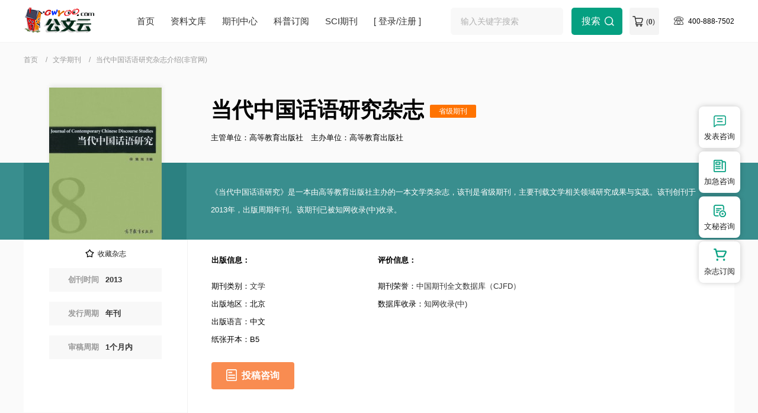

--- FILE ---
content_type: text/html
request_url: https://www.gwyoo.com/qikan/zhengfawenshi/wenhua/201808/674189.html
body_size: 7087
content:
<!doctype html>
<html>
<head>
	
	<title>当代中国话语研究杂志-中国语言文字期刊</title>
	<meta name="keywords" content="当代中国话语研究,当代中国话语研究杂志社,当代中国话语研究编辑部" />
	<meta name="description" content="《当代中国话语研究》Journal of Contemporary Chinese Discourse Studies（年刊）2013年创刊，中文，英文，16开，出版地：北京市，本刊内容简介：论话语学的学科建构，中国文论话语及中西文论对话，《周易》的话语思想，话语生存论与战争年代文学（1937-19..." />
	
	<meta charset="utf-8">
<meta name="referrer" content="origin">
<meta name="format-detection" content="telephone=no">
<link rel="stylesheet" type="text/css" href="https://www.gwyoo.com/theme/gwyoo.com/default/static/css/base_gwyoo.css" />
<script type="text/javascript" src="https://www.gwyoo.com/theme/gwyoo.com/default/static/js/pub.js"></script>
<script type="text/javascript" src="https://www.gwyoo.com/theme/gwyoo.com/default/static/js/common.js"></script>
<script type="text/javascript">app.uri='';app.root='https://www.gwyoo.com';app.theme='https://www.gwyoo.com/theme/gwyoo.com/default';</script>
<script type="text/javascript">var site_root = 'https://www.gwyoo.com';</script>	
</head>
<body class="container block-qk-content gray-content">
	<div class="wrap">
		<!--头部-->
<div class="gwy-header-content container">
	<div class="w1200 after-clear">
		<a href="https://www.gwyoo.com/" title="公文云" target="_blank" class="left-logo l"></a>
		<div class="middle-menu hoveropacity l">
			<a href="https://www.gwyoo.com/" title="公文云">首页</a>
			<a href="https://www.gwyoo.com/article/" title="资料文库" target="_blank">资料文库</a>
			<a href="https://www.gwyoo.com/zazhi/" title="期刊中心" target="_blank">期刊中心</a>
			<a href="https://www.gwyoo.com/dingyue/" title="科普订阅" target="_blank">科普订阅</a>
			<a href="https://www.gwyoo.com/sci/" title="SCI期刊" target="_blank">SCI期刊</a>
			<a href="javascript:;" onclick="ajaxlogin();" title="登录/注册" class="login">[ 登录/注册 ]</a>
		</div>
		<div class="right-btns search hoveropacity after-clear r">
			<div class="middle-search l">
				<form action="https://www.gwyoo.com/s.html" method="get" name="search">
				<input type="hidden" name="f" value="">
				<div class="search-input">
					<div class="l">
						<input type="text" class="q" name="q" placeholder="输入关键字搜索" value="" maxlength="50" autocomplete="off" />
					</div>
					<div class="r"><input type="submit" class="s" value="搜索" onclick="if($('.q').val()==0){return false;}"></div>
				</div>
				</form>					
			</div>
			<div class="gwy_menu_tel r">400-888-7502</div>
			<a href="https://www.gwyoo.com/shop/cart/" class="dlicar r">(<b>0</b>)</a>
		</div>
	</div>
</div>
		
		<!--面包屑-->
		<div class="breadcrumbs breadcrumbs_right hoveropacity">
			<div class="w1200">
				<a href="https://www.gwyoo.com/" title="公文云">首页</a>
				<!-- <a href="https://www.gwyoo.com/zazhi/" title="期刊">学术期刊</a>
				 -->
				
				<a href="https://www.gwyoo.com/zazhi/wenxue/" title="文学期刊">文学期刊</a>
				
				<!-- 
				<a href="https://www.gwyoo.com/zazhi/zhiwangshoulu/" title="知网收录(中)">知网收录(中)</a>
				 -->
				<span>当代中国话语研究杂志介绍(非官网)</span>
			</div>
		</div>
		
		
		
		<!--正文内容-->
<div class="gwy-zz-info">
	<div class="gwy_qkshow_underbg"></div>
	<div class="w1200 gwy-zz-info-inner">
		<div class="zz-info-top qk-info-top after-clear">
			<div class="l left-img">
				<img src="/upload/thumbnail/image/202205/25/1b48d_16a6e.jpg_190x257.jpg" width="190" height="257" alt="当代中国话语研究" />
				<div class="img_underbg"></div>
				<div class="img_btmbox">
					<a href="javascript:;" title="加入收藏" res="favorite" aid=674189 class="btn_collect"><i class="jrsc"></i><span>收藏杂志</span></a>
					<ul>
						
						<li>
							<span>创刊时间</span><b>2013</b>
						</li>
						
						
						
						<li>
							<span>发行周期</span><b>年刊</b>
						</li>
						
						
						<li>
							<span>审稿周期</span><b>1个月内</b>
						</li>
						
					</ul>
				</div>
			</div>
			<div class="r right-info">
				<h1 title="当代中国话语研究杂志" class="gwy_qkname">当代中国话语研究杂志</h1>
				
				<a target="_blank" href="https://www.gwyoo.com/zazhi/shengjie/" title="省级期刊" class="gwy_qkjb">省级期刊</a>
				
				<div class="clear"></div>
				<p class="dy_desc" title="主管单位：高等教育出版社&emsp;主办单位：高等教育出版社">主管单位：高等教育出版社&emsp;主办单位：高等教育出版社</p>
				
				<div class="desc table">
					<div class="table_cell">
						<p>《当代中国话语研究》是一本由高等教育出版社主办的一本文学类杂志，该刊是省级期刊，主要刊载文学相关领域研究成果与实践。该刊创刊于2013年，出版周期年刊。该期刊已被知网收录(中)收录。</p>
					</div>
				</div>
				
				<div class="white_box">
					
					<dl class="list1">
						<dt>出版信息：</dt>
						<dd><span>期刊类别：</span><b><a target="_blank" href="https://www.gwyoo.com/zazhi/wenxue/" title="文学">文学</a></b></dd>
						<dd><span>出版地区：</span><b>北京</b></dd>
						<dd><span>出版语言：</span><b>中文</b></dd>
						<dd><span>纸张开本：</span><b>B5</b></dd>
					</dl>
					
					
					
					<dl class="list1 dl_rysl">
						<div class="outbox">
							<dt>评价信息：</dt>
							<div class="innbox" state="0">
								<dd><span>期刊荣誉：</span><a href="https://www.gwyoo.com/zazhi/" target="_blank">中国期刊全文数据库（CJFD）</a>&nbsp;</dd>
								<dd class="sjktj"><span>数据库收录：</span><a href="https://www.gwyoo.com/zazhi/zhiwangshoulu/" target="_blank">知网收录(中)</a>&nbsp;</dd>
							</div>
						</div>
						<a href="javascript:;" class="btn-qkryckgd">查看更多<i class="open"></i></a>
					</dl>
					
					<div class="clear"></div>
					<div class="btn-groups hoveropacity">
						
						<a href="javascript:;" onclick="openChatQk();return false;" class="btn-common btn-xszx">投稿咨询</a>
						
						
					</div>
				</div>	
			</div>
		</div>
	</div>
</div>
		
		<!-- 定位菜单 -->
		<div class="gwy_navlist w1200">
			<a href="javascript:void(0);" anchor=".gwy_qk_zzjj" class="tabs-active"><span>杂志介绍</span></a>			
			
			
			<a href="javascript:void(0);" anchor=".gwy_qk_zgyq"><span>征稿要求</span></a>
			
			
			
			
			
			
			
			<a href="javascript:void(0);" anchor=".gwy_qk_lxfs"><span>联系方式</span></a>
			
			<a href="javascript:void(0);" anchor=".gwy_qk_cjwt"><span>常见问题</span></a>
			
			
			<a href="javascript:void(0);" anchor=".gwy_qk_tjqk"><span>推荐期刊</span></a>
			
		</div>
		
		<!--内容-->
		<div class="gwy-zz-content w1200">
			<div class="zz-info-bottom qk-info-bottom after-clear">
				<div class="l left-panel">
					<div class="gwy_qk_mainbox">
						<div class="gwy_qk_com3 gwy_qk_miancon">
							<!-- 杂志介绍 -->
							
							<h3 class="mblh gwy_qk_zzjj">当代中国话语研究杂志介绍</h3>
							
							<p><p>《当代中国话语研究》Journal of Contemporary Chinese Discourse Studies（年刊）2013年创刊，中文，英文，16开，出版地：北京市，本刊内容简介：论话语学的学科建构，中国文论话语及中西文论对话，《周易》的话语思想，话语生存论与战争年代文学（1937-1948），中国话语的四次“重新解释”，话语，语义秩序与社会秩序：中西古典思想家对待语言应用的不同态度。</p>
<p>《当代中国话语研究》以马列主义、思想、邓小平理论和“三个代表”重要思想为指导，全面贯彻党的教育方针和“双百方针”，理论联系实际，开展教育科学研究和学科基础理论研究，交流科技成果，促进学院教学、科研工作的发展，为教育改革和社会主义现代化建设做出贡献。</p></p>
							
							
							
							
							
							
							
							<!-- 征稿要求 -->
							
							
							<h3 class="mblh gwy_qk_zgyq gwy_qk_mrt">当代中国话语研究杂志征稿要求</h3>
							<p>1.内容：立意新颖，观点明确，内容充实，论证严密，语言精炼，资料可靠，能及时反映所研究领域的最新成果。本刊尤为欢迎有新观点、新方法、新视角的稿件和专家稿件。</p>
<p>2.《当代中国话语研究》格式必备与顺序：标题、作者、作者单位、摘要、关键词、正文、注释或参考文献。篇幅以2200-8800字为宜。2200字左右为1个版面。</p>
<p>3.请在来稿末尾附上作者详细通讯地址。包括：收件人所在地的省、市、区、街道名称、邮政编码、联系电话、电子信箱、代收人的姓名以及本人要求等，务必准确。论文有图表的，请保证图片和表格的清晰，能和文字对应。</p>
<p>4.本刊实行无纸化办公，来稿一律通过电子邮件（WORD文档附件）或QQ发送，严禁抄袭，文责自负，来稿必复，来稿不退，10日未见通知可自行处理。</p>
<p>5.本刊来稿直接由编辑人员审阅，疑难重点稿件送交相关专家审阅，本刊坚持“公平、公正、公开、客观”的审稿原则，实行“三审三校”制度。</p>
<p>6.来稿一经采用，杂志社将发出《用稿通知单》，出刊迅速，刊物精美，稿件确认刊载后，赠送当期杂志1册。</p>
<p>说明：该杂志未出现在最新新闻出版总署目录内，本站仅做历史信息展示，不提供任何服务。</p>
							
							
						</div>
					
						<!-- 表格 -->
						<!--echarts-->







						
						<!-- 文章选集 -->
						
						
						
						
						
						<!-- 联系方式 -->
						
						<div class="gwy_qk_com3 gwy_qk_lxfs">
							<h3 class="mblh">当代中国话语研究杂志社联系方式</h3>
							<p>地址：北京市西城区德外大街4号</p>
							<p>邮编：100120</p>
							<p>主编：施旭</p>
						</div>
						
						
						<!-- 常见问题 -->
						<div class="gwy_qk_cjwt">
							<h3>常见问题</h3>
							<ul>
								<li>
									<a href="javascript:;" onclick="openChatQk();return false;">
										<span>请问你们是当代中国话语研究杂志社吗？</span>
										<p>我们不是当代中国话语研究杂志社。本站持有<a href="https://www.gwyoo.com/vip/zhengjian.html" rel="nofollow" target="_blank" title="出版物经营许可证">《出版物经营许可证》</a>，主要从事杂志订阅与期刊服务，不是任何杂志官网。直投稿件请联系杂志社，地址：北京市西城区德外大街4号，邮编：100120。</p>
									</a>
								</li>
								<li>
									<a href="javascript:;" onclick="openChatQk();return false;">
										<span>当代中国话语研究杂志是正规期刊吗？</span>
										<p>当代中国话语研究杂志是一本省级期刊，是由高等教育出版社主管，高等教育出版社主办的一本文学类期刊。国内刊号：--，国际刊号：--。该期刊详细信息可以在国家新闻出版总署网站上查询。</p>
									</a>
								</li>
								<li>
									<a href="javascript:;" onclick="openChatQk();return false;">
										<span>请问你们有哪些服务？对我有何帮助？</span>
										<p>您好，我们拥有多年丰富的期刊服务经验，可以协助您进行期刊投稿，优化投稿流程，避免频繁碰壁，缩短发表周期，节省您的宝贵时间，让您的学术成果快速发表。</p>
									</a>
								</li>
								<li>
									<a href="javascript:;" onclick="openChatQk();return false;">
										<span>你们的服务可以保证稿件被发表吗，如果稿件被拒，可以退款吗？</span>
										<p>能否发表主要取决于您稿件本身的内容，期刊编辑会基于一定的考量，比如发表范围、投稿资料、研究原创性等内容做出主观决定。因此，任何正规的学术服务机构均无法保证发表，但我们会用专业知识和经验，帮助您理解和遵循发表要求，助您提升发表几率。若我们未达到服务承诺，我们将退还款项。</p>
									</a>
								</li>
							</ul>	
						</div>
					</div>
					
					<!-- 上下页 -->
					<div class="page-list">
						<ul>
							<li><a href="https://www.gwyoo.com/qikan/zhengfawenshi/wenhua/201808/674104.html" title="当代世界文学" class="dsart-right">上一本：当代世界文学</a></li>
							<li><a href="https://www.gwyoo.com/qikan/jyyshkxqk/jiaoyuguanli/201808/674294.html" title="大学外语教学研究">下一本：大学外语教学研究</a></li>
						</ul>
					</div>
					<!-- 杂志订阅 -->
					
					
					<!-- 推荐期刊 -->
					

<div class="gwy_qk_tjqk">
	<h3>推荐期刊</h3>
	<ul class="after-clear">
		
		<li>
			<a href="https://www.gwyoo.com/qikan/790023.html" title="语言文化研究辑刊杂志">
				<h6>语言文化研究辑刊</h6>
				<p><span>首都师范大学大学英语教研部主管</span></p>
			</a>
		</li>
		
		<li>
			<a href="https://www.gwyoo.com/qikan/790022.html" title="语言历史论丛杂志">
				<h6>语言历史论丛</h6>
				<p><span>四川师范大学文学院主管</span></p>
			</a>
		</li>
		
		<li>
			<a href="https://www.gwyoo.com/qikan/790021.html" title="语言服务研究杂志">
				<h6>语言服务研究</h6>
				<p><span>中国英汉语比较研究会;语言服务研究专业委员会主管</span></p>
			</a>
		</li>
		
		<li>
			<a href="https://www.gwyoo.com/qikan/790019.html" title="语言产业研究杂志">
				<h6>语言产业研究</h6>
				<p><span>首都师范大学中国语言产业研究院主管</span></p>
			</a>
		</li>
		
		<li>
			<a href="https://www.gwyoo.com/qikan/790018.html" title="语文天地·高教·理论杂志">
				<h6>语文天地·高教·理论</h6>
				<p><span>黑龙江省教育厅主管</span></p>
			</a>
		</li>
		
		<li>
			<a href="https://www.gwyoo.com/qikan/789760.html" title="南方语言学杂志">
				<h6>南方语言学</h6>
				<p><span>暨南大学汉语方言研究中心主管</span></p>
			</a>
		</li>
		
		<li>
			<a href="https://www.gwyoo.com/qikan/777111.html" title="国际中文教育·中英文杂志">
				<h6>国际中文教育·中英文</h6>
				<p><span>中华人民共和国教育部主管</span></p>
			</a>
		</li>
		
		<li>
			<a href="https://www.gwyoo.com/qikan/776960.html" title="北斗语言学刊杂志">
				<h6>北斗语言学刊</h6>
				<p><span>陕西师范大学语言科学研究所主管</span></p>
			</a>
		</li>
		
		<li>
			<a href="https://www.gwyoo.com/qikan/765643.html" title="语文考试研究杂志">
				<h6>语文考试研究</h6>
				<p><span>语文学习报社主管</span></p>
			</a>
		</li>
		
	</ul>
</div>

					
					<!-- 免责声明 -->
					<div class="gwy_qk_zysm">
						<h3>免责声明</h3>
						<p>
							<script src="https://www.gwyoo.com/theme/gwyoo.com/default/static/js/s_mzsm_syxk.js" type="text/javascript" charset="utf-8"></script>
							若用户需要出版服务，请联系出版商，地址：北京市西城区德外大街4号，邮编：100120。本站仅做历史信息展示，不提供任何服务。
						</p>
					</div>
					
					<!-- 广告 -->
					<!-- 广告图---期刊内页 -->
<div class="ad-qk-content">
	<a href="javascript:;" onclick="openChat();"></a>
</div>
					
					<!--友情链接-->
					
				</div>
				
				<div class="r right-panel">
					
					<!-- 相关期刊 -->
					
<div class="lm-common lm-xgqk">
	<h4>相关期刊</h4>
	<ul class="after-clear">
		
		<li>
			<a href="https://www.gwyoo.com/qikan/gongyeqikan/dxxbjzh/201004/357045.html" title="中国科技论文在线杂志" class="after-clear">
				<div class="item-img">
					<img src="/upload/thumbnail/image/202308/20/203cb_15c91.jpg_190x257.jpg" alt="中国科技论文在线" />
				</div>
				<div class="item-info">
					<h6>中国科技论文在线</h6>
					<p>部级期刊</p>
					<p><span>北京</span></p>
					<p><span>月刊</span></p>
				</div>
			</a>
		</li>
		
		<li>
			<a href="https://www.gwyoo.com/qikan/yixueqikan/zhongguoyixue/201003/351011.html" title="中国组织工程研究杂志" class="after-clear">
				<div class="item-img">
					<img src="/upload/thumbnail/image/202308/20/1733f_fc55.jpg_190x257.jpg" alt="中国组织工程研究" />
				</div>
				<div class="item-info">
					<h6>中国组织工程研究</h6>
					<p>北大期刊</p>
					<p><span>辽宁</span></p>
					<p><span>旬刊</span></p>
				</div>
			</a>
		</li>
		
		<li>
			<a href="https://www.gwyoo.com/qikan/yixueqikan/jingshenbingxue/201004/359737.html" title="中国卫生杂志" class="after-clear">
				<div class="item-img">
					<img src="/upload/thumbnail/image/202308/20/197a6_eccd.jpg_190x257.jpg" alt="中国卫生" />
				</div>
				<div class="item-info">
					<h6>中国卫生</h6>
					<p>部级期刊</p>
					<p><span>北京</span></p>
					<p><span>月刊</span></p>
				</div>
			</a>
		</li>
		
		<li>
			<a href="https://www.gwyoo.com/qikan/zhengfawenshi/zhengzhijunshi/201004/358138.html" title="中国人民防空杂志" class="after-clear">
				<div class="item-img">
					<img src="/upload/thumbnail/image/202308/20/1fc6f_1261c.jpg_190x257.jpg" alt="中国人民防空" />
				</div>
				<div class="item-info">
					<h6>中国人民防空</h6>
					<p>部级期刊</p>
					<p><span>北京</span></p>
					<p><span>月刊</span></p>
				</div>
			</a>
		</li>
		
		<li>
			<a href="https://www.gwyoo.com/qikan/zhengfawenshi/zhengzhijunshi/201609/635120.html" title="中国共青团杂志" class="after-clear">
				<div class="item-img">
					<img src="/upload/thumbnail/image/202308/20/1c3b3_6a92.jpg_190x257.jpg" alt="中国共青团" />
				</div>
				<div class="item-info">
					<h6>中国共青团</h6>
					<p>部级期刊</p>
					<p><span>北京</span></p>
					<p><span>半月刊</span></p>
				</div>
			</a>
		</li>
		
		<li>
			<a href="https://www.gwyoo.com/qikan/jyyshkxqk/deyujiaoyu/200912/320675.html" title="中国学校体育杂志" class="after-clear">
				<div class="item-img">
					<img src="/upload/thumbnail/image/202308/20/1afd1_4b1f.jpg_190x257.jpg" alt="中国学校体育" />
				</div>
				<div class="item-info">
					<h6>中国学校体育</h6>
					<p>部级期刊</p>
					<p><span>北京</span></p>
					<p><span>月刊</span></p>
				</div>
			</a>
		</li>
		
		<li>
			<a href="https://www.gwyoo.com/qikan/zhengfawenshi/zhengzhijunshi/201003/347046.html" title="中国统一战线杂志" class="after-clear">
				<div class="item-img">
					<img src="/upload/thumbnail/image/202308/20/fbbb_16be9.jpg_190x257.jpg" alt="中国统一战线" />
				</div>
				<div class="item-info">
					<h6>中国统一战线</h6>
					<p>部级期刊</p>
					<p><span>北京</span></p>
					<p><span>月刊</span></p>
				</div>
			</a>
		</li>
		
		<li>
			<a href="https://www.gwyoo.com/qikan/yixueqikan/jingshenbingxue/200912/308976.html" title="中国妇幼保健杂志" class="after-clear">
				<div class="item-img">
					<img src="/upload/thumbnail/image/202308/20/1af01_b508.jpg_190x257.jpg" alt="中国妇幼保健" />
				</div>
				<div class="item-info">
					<h6>中国妇幼保健</h6>
					<p>部级期刊</p>
					<p><span>吉林</span></p>
					<p><span>半月刊</span></p>
				</div>
			</a>
		</li>
		
	</ul>
</div>

					
					<!-- 推荐范文 -->
					<!-- 推荐范文 -->


<div class="lm-common lm-tjfw">
	<h4>推荐范文</h4>
	<p>               
		
		<a href="https://www.gwyoo.com/lunwen/jiaoyue/yishu/201003/352596.html" title="中国当代绘画" target="_blank">中国当代绘画</a>
		
		<a href="https://www.gwyoo.com/lunwen/jiaoyue/yishu/201003/348506.html" title="当代诗歌境况" target="_blank">当代诗歌境况</a>
		
		<a href="https://www.gwyoo.com/lunwen/jingjilunwen/jmjdlw/201212/545995.html" title="当代商贸物流的模式" target="_blank">当代商贸物流的模式</a>
		
		<a href="https://www.gwyoo.com/lunwen/yaoxuelunwem/yxyjlw/201301/547028.html" title="当代药学论文：当代基层药学服务简述" target="_blank">当代药学论文：当代基层药学服务简述</a>
		
		<a href="https://www.gwyoo.com/lunwen/maoyilunwen/gjmylwtg/200904/176320.html" title="论当代反倾销趋势" target="_blank">论当代反倾销趋势</a>
		
		<a href="https://www.gwyoo.com/lunwen/sxzz/mzdsx/201812/688141.html" title="思想及当代启思" target="_blank">思想及当代启思</a>
		
		<a href="https://www.gwyoo.com/lunwen/sxzz/mzdsx/201809/677919.html" title="反腐思想的当代启示" target="_blank">反腐思想的当代启示</a>
		
		<a href="https://www.gwyoo.com/lunwen/sxzz/mzdsx/201710/656547.html" title="给当代文艺的启示" target="_blank">给当代文艺的启示</a>
		
		<a href="https://www.gwyoo.com/lunwen/jiaoyue/zhexue/200903/172366.html" title="当代哲学观漫谈" target="_blank">当代哲学观漫谈</a>
		
		<a href="https://www.gwyoo.com/lunwen/dianshilunwen/dshdxbylw/201601/618116.html" title="当代广告载体研究" target="_blank">当代广告载体研究</a>
		
	</p>
</div>


				</div>
				
			</div>
		</div>

		<script type="text/javascript" charset="utf-8" src="https://www.gwyoo.com/theme/gwyoo.com/default/static/js/footer_qk.js"></script>

<script type="text/javascript" charset="utf-8" src="https://www.gwyoo.com/theme/gwyoo.com/default/static/js/leyuqktck.js"></script>

<!-- 侧边栏 -->

<script type="text/javascript" charset="utf-8" src="https://www.gwyoo.com/theme/gwyoo.com/default/static/js/tk-leyuqk.js"></script>

		<script language="javascript" src="/index.php?m=article&c=content&a=click&aid=674189"></script>
	</div>
</body>
</html>

--- FILE ---
content_type: text/css
request_url: https://www.gwyoo.com/theme/gwyoo.com/default/static/css/base_gwyoo.css
body_size: 119766
content:
@charset "utf-8";
body,textarea{font: 12px/1.5 "微软雅黑", "Microsoft Yahei", "Hiragino Sans GB", tahoma, arial, "宋体";color:#000000;background:#FFF;} 
body, div, ul, ol, dl, dt, dd, li, dl, h1, h2, h3, h4,h5,h6, p, marquee, from{margin:0;padding:0;} 
ol, ul ,li{list-style: none;} 
img {border: 0; vertical-align:middle;} 
a{color:#333; text-decoration:none; text-align:center;}  
a:hover{color:#189487; text-decoration:none;-webkit-transition:all .2s linear;transition:all .2s linear;} 
::selection{background:#189487; color:#fff;}
::-moz-selection{background:#189487; color:#fff;}
::-webkit-selection{background:#189487; color:#fff;}
.l{float:left;}
.r{float:right;}
.clear{clear:both; font-size:0; line-height:0; height:0;}
.zoom::after{content:"."; display:block; height:0; clear:both; visibility: hidden;}
.zoom{clear:both;}
.zoom{*zoom:1;}
.mt2{margin-top:2px;}
.mt5{margin-top: 5px;}
.mt10{margin-top: 10px;}
.mt15{margin-top: 15px;}
.mt20{margin-top: 20px;}
.mt25{margin-top: 25px;}
.mt30{margin-top: 30px;}
.mt40{margin-top: 40px;}
.mt50{margin-top: 50px;}
.mt70{margin-top: 70px;}
.mt100{margin-top: 100px;}
.wrap .nobd{border:none;}
.o_hide{overflow:hidden;}
.pw1100{width:1100px; margin:0 auto;}
.ptr{position:relative;}
.dsb{display:block;}
.dsl{display:inline-block;}
.alc{text-align:center;}
.all{text-align:left;}
.ftb{font-weight:bold;}
.fthin{font-weight:400;}
.ft12{font-size:12px;}
.ft13{font-size:13px;}
.ft14{font-size:14px;}
.ft16{font-size:16px;}
.ft18{font-size:18px;}
.ft20{font-size:20px;}
.ft24{font-size:24px;}
.ft30{font-size:30px;}
.wrap a{text-decoration:none;}
.c333{color:#333;}
.c666{color:#666;}
.c777,.user,.conlist-num span a:hover{color:#777;}
.c999{color:#999;}
.btn{border-radius:5px; color:#fff !important; text-align:center; background-color:#189487;}
.btn:hover{background-color:#189487;}
.lbtn{width:110px; padding:7px 0; color:#fff; border-radius:50px; box-shadow:0 10px 20px rgba(0,89,92,0.15); background-color:#01e4eb; background:-webkit-linear-gradient(left,#01e5ee 0%,#01b0b6 100%); background:-moz-linear-gradient(left,#01e5ee 0%,#01b0b6 100%); background:-o-linear-gradient(left,#01e5ee 0%,#01b0b6 100%); background:linear-gradient(left,#01e5ee 0%,#01b0b6 100%);}
.lbtn:hover{color:#fff;}
input,button,textarea{border:none; outline:none; -webkit-appearance:none; -moz-appearance:none; -o-appearance:none; appearance:none; box-sizing:border-box;}
.user:hover,.hupload,.hupload:hover,.ausee:hover,.conright h5 a:hover,.c1c8,.user-box-comment p a:hover,.footer-left p a:hover,.popbtn:hover{color:#189487;}
.conleft>a:hover,.footer-left a:hover,.auinfo h5 a:hover,.alltag a:hover,.shupload .shvar:hover,.user-box p a:hover,.user-box-comment p>a:hover{color:#189487;}
.hide{display: none;}
.head{height:70px; box-shadow:0 0 10px rgba(196, 209, 228, 0.3);}
.search-text{display:inline-block; width:100%; height:38px; line-height:38px; padding:0 32px 0 18px; vertical-align:middle; border-top-left-radius:50px; border-bottom-left-radius:50px; background-color:#f2f2f2; font-size:14px; color:#333;}
input::-webkit-input-placeholder,input::-moz-input-placeholder,input::-o-input-placeholder，input::input-placeholder{color:#999;}
.search button{display:block; position:absolute; top:11px; right:7px; cursor:pointer; background-color:transparent;}
.face{padding:15px 0 13px 0;}
.face img{width:42px;height:42px;border-radius:50%;}
.con{margin-top:40px; margin-bottom:100px;}
.conright{width:293px;}
.conleft{width:747px; background-color: #fff;}
.conleft>a{width:100%; margin-top:50px; padding:12px 0; color:#555; border-radius:50px; border:1px solid #f1f1f1;}
.alltag a{display:inline-block; padding:5px 9px; margin:0 10px 10px 0; font-size:13px; color:#849aae; background-color:#f4f7f9;}
.conright .rotate{-webkit-animate:rotate 1s infinite linear; animate:rotate 1s infinite linear;}
@-webkit-keyframes rotate{
	0%{-webkit-transform:rotate(0deg);}
	100%{-webkit-transform:rotate(360deg);}
}
@keyframes rotate{
	0%{transform:rotate(0deg);}
	100%{transform:rotate(360deg);}
}
/*右边标签*/
.conright h5{padding-left:10px; line-height:1; color:#333; border-left:3px solid #189487;}
.conright h5 a{font-size:12px; position:relative; top:3px;}
.conright h5 span{font-size:12px; color:#999; position:relative; top:4px;}
.conright h5 i{display:inline-block; width:13px; height:14px; font-size:12px; margin-right:5px; position:relative; top:3px; background:url(../img/home-change.png) no-repeat;}
/*右边热门文章*/
.fixed{position:fixed; z-index:1;}
/*轮播*/
.slide{height:270px; width:749px; margin:0 auto; position:relative; overflow:hidden;}
.prev{border-top-right-radius:5px; border-bottom-right-radius:5px;}
.next{right:0; border-top-left-radius:5px; border-bottom-left-radius:5px;}
.next:after{ background-position:0 -18px;}
/*中间左边*/
.conlist-num{display:block; padding:25px 40px; border-bottom:1px solid #e7e7e7; text-align:left;}
.conlist-num:last-child{border-bottom:none;}
.conlist-num>img{margin-top:4px;}
.conlist-num a img{margin:-2px 5px 0 0;}
.conlist-num>div{width:705px; margin-left:14px;}
.conlist-num h5{line-height:1.4; font-size:18px; color:#333; margin:0;}
.conlist-num h5 a:hover{color:#189487;}
.conlist-num p{margin:13px 0 23px 0; line-height:1.8; font-size:14px; color:#333;}
.conlist-num span{margin-right:25px; color:#afafaf;}
.conlist-num span a{color:#999;cursor: text;}
.conlist-num span a:hover{color:#999;}
.det-author:before,.det-time:before,.det-sch:before{content:""; display:inline-block; margin-right:5px;}
.det-author:before{width:11px; height:11px; background:url(../img/home-author.png) no-repeat;}
.det-time:before{width:12px; height:12px; background:url(../img/home-time.png) no-repeat;}
.det-sch:before{width:14px; height:8px; background:url(../img/art-tag.png) no-repeat;}
/*作者*/
.aubanner{height:144px; padding:35px 0 0 70px; border-radius:5px;}
.aubanner p{color:#9a9a9a;}
.auinfo{height:92px; line-height: 92px; border-bottom:1px solid #eee;}
.auinfo:last-of-type{border-bottom: none;}
.auinfo .auface{display: inline-block;width:58px;height:58px;border-radius:50%;margin-right: 20px;}
.auinfo img{width: 100%;height: 100%;border-radius:50%;}
.auinfo h5 a,.auinfo img,.auinfo h5 span{margin-right:22px;}
.ausee,.det-banner>div>a{padding:0 12px; font-weight:400; color:#189487; border-radius:50px; border:1px solid #189487;height: 26px;line-height: 26px;margin-top: 33px;}
.ausee:hover, .det-banner>div>a:hover{color:#fff; background-color:#189487;}
/*作者详情页*/
.mt12{margin-top:12px;}
.det-banner{padding:37px 0 29px 28px; border-radius:5px; background:#ecedee url(../img/det-banner.png) top right no-repeat; background-size:cover;}
.det-banner>img{margin:2px 30px 0 0;width:58px;height:58px;border-radius:50%;}
.det-banner>div>a{margin-left:10px; font-size:14px;}
.det-banner b{margin-right:20px; font-weight:400;}
.det-banner .alltag a{background-color:#fff;}
/*共享计划*/
.shupload{height:588px; background:#f0f7fb url(../img/share-upload.jpg) bottom center no-repeat; background-size:cover;}
.shupload h2, .shupload h1{margin-top:60px; font-size:36px; color:#10afc2; position:relative;}
.shupload h2:after, .shupload h1:after{content:""; display:block; width:36px; height:48px; position:absolute; top:25px; right:-20px; background:url(../img/share-line.png) no-repeat;}
.shupload h2:before, .shupload h1:before{content:"sharing plan"; font-weight:400; font-size:14px; color:#999; position:absolute; top:50px; right:-85px;}
.shupload p{max-width:1200px; width:100%; margin:60px auto 55px auto; line-height:1.6; color:#777;}
.shupload .shbtn{width:226px; padding:12px 0; margin:0 auto 20px auto; color:#fff;}
/*文章内页*/
.art-text{margin-top:28px;}
.art-text h5{line-height:2.5; margin-bottom:18px;font-size:20px; color:#333;}
.art-text p{line-height:2.1; margin-bottom:18px;font-size:16px; color:#333;word-break:break-all;}
.artadv div{width:260px; padding-left:90px;}
.artadvl{background:url(../img/home-face.png) no-repeat;}
.artadvr{background:url(../img/home-face1.png) no-repeat;}
.artadvl:after{content:""; height:100%; border-right:4px solid #f2f2f2; position:absolute; top:0; right:0px;}
.artadvlb:after{right:-17px;}
.artadv a{display:block; width:100%; height:100%; position:absolute; top:0; left:0;}
.artadv div:hover h5,.artadv div:hover p{color:#189487;}
.artadv img{margin-right:10px;}
/*上传*/
.upload{width:664px; margin:70px auto;}
.upload h1{padding:70px 0; font-size:36px; background:#eee url(../img/upload-bg.jpg) bottom right no-repeat;}
.upload input{display:block; width:100%; padding:17px 3px; border-bottom:1px solid #ebebeb; border-top:1px solid #fff; border-left:1px solid #fff; border-right:1px solid #fff; color:#999; font-size:26px; font-weight:bold;}
.upload textarea{width:100%; height:355px; padding:10px 3px; line-height:1.6; font-size:18px; color:#333; resize:none; border-bottom:1px solid #ebebeb; border-left:1px solid #fff; border-right:1px solid #fff;}
.upbtn{width:100%; padding:10px 0; margin:25px auto 15px auto; font-size:22px; cursor:pointer;}
.upknow:hover{color:#00dfe7;}
.upload span{display:block; width:70px; height:20px; line-height:20px; position:absolute; top:0; left:0; right:0; bottom:0; margin:auto; font-size:14px; padding:3px 5px; background-color:red; text-align:center; opacity:0; -webkit-transition:all 0.4s linear; -moz-transition:all 0.4s linear; -o-transition:all 0.4s linear; transition:all 0.4s linear;}
.upload .upopacity{opacity:1;}
.upload .upborder{border:1px solid red;}
/*下载页面*/	
.dlinfo span{margin:0 25px 0 3px;}
.dlway{height:234px; border-radius:5px; background-color:#f8f8f8;}
.dlway-item span{padding:15px 0 10px 0; cursor:pointer;}
.dlway-item span:nth-child(1){margin:0 80px 0 70px;}
.dlway-line{border-top:1px solid #ebebeb}
.dlway-line span{width:73px; border-top:3px solid #19cfe5; position:absolute; top:-3px; left:215px; -webkit-transition:left 0.2s linear; -moz-transition:left 0.2s linear; -o-transition:left 0.2s linear; transition:left 0.2s linear;}
.dllogin{margin:35px 0 0 60px;}
.dllogin a{width:118px; padding:5px 0; margin-top:35px;}
.dl-qucode{margin:16px 0 0 192px;}
.dl-qucode span{margin:5px 0 0 -10px;}
.dlcode p{display:none;}
.dlcode .dlshow,.user-all .user-box-active{display:block;}
/*用户中心*/
.user-left{width:166px;}
.user-left a{display:block; padding:10px 0 13px 15px; margin-bottom:10px; font-size:14px; color:#333; text-align:left;}
.user-left span{display:inline-block; width:19px; height:20px; margin-right:14px; position:relative; top:2px; background:url(../img/user-center.png) no-repeat;}
.user-left a:nth-child(2) span{background-position:0 -21px;}
.user-left a:nth-child(3) span{background-position:0 -42px;}
.user-left a:nth-child(4) span{background-position:0 -62px;}
.user-left a:nth-child(5) span{background-position:0 -83px;}
.user-left a:nth-child(6) span{background-position:0 -105px;}
.user-left a:nth-child(7) span{background-position:0 -125px;}
.user-left a:nth-child(8) span{background-position:0 -145px;}
.user-right{width:723px; margin-left:118px;}
/*下载记录*/
.user-box div,.user-box-comment div,.user-box-info p{border-bottom:1px solid #eee;}
.user-box p{width:610px;}
.user-box p a{display:block; padding:32px 0; font-size:16px; color:#333; text-align:left;}
.rebtn{margin-top:32px;}
/*评论*/
.user-box-comment div{padding:32px 0 27px 0;}
.user-box-comment p{width:630px; color:#666;}
.user-box-comment span{margin-left:10px;}
/*用户信息*/
.user-box-info p{padding:10px 0;}
.user-box-info label, .user-box-info span{font-size:14px; color:#666;}
.user-box-info label{display:inline-block; width:70px; margin-right:85px;}
.user-box-info a,.basebtn{width:116px; padding:8px 0; margin-top:37px; cursor:pointer;}
.u-text{display:blick; width:402px; padding:8px 5px; border:1px solid #e2e2e2; border-radius:5px; color:#777; font-size:14px; background-color:#fcfcfc;}
.u-sex{position:relative; top:2px; -webkit-appearance:radio; -moz-appearance:radio; -o-appearance:radio; -webkit-appearance:radio;}
.user-box-info span{display:inline-block; margin:10px 20px 0 8px;}
.upface{width:75px; height:75px; border-radius:100%; float:right;}
.user-box-info .upface-btn{width:80px; padding: 0; height: 26px; line-height: 26px; margin-top:23px;}
.user-box-info .tip{color:red; font-size:12px; position:absolute;}
/*登录注册*/
.login-banner{height:779px; background:#d2d6d7 url(../img/login-banner.jpg) bottom center no-repeat; background-size:cover;}
.login-box{width:400px; padding:0 35px; margin-top:100px; border-radius:5px; background-color:#fff; position:relative;}
.login2{height:535px;}
.login-banner .c1c8:hover,.warn-text a{color:#189487;}
.login-box h4{color:#1b1b1b;}
.login-text{display:block; width:100%; padding:12px 7px; margin-top:10px; color:#666; font-size:14px; background-color:#f5f3f1;border:1px solid #f5f3f1;}
.login-code input{width:308px;}
.login-mobile a{position:absolute; bottom:11px; right:10px; text-decoration:underline; color:#333;}
.login-code img{margin-top:11px; cursor:pointer;}
.login-box button{width:100%; padding:10px 0; cursor:pointer; position:relative;}
.login-other span{margin-bottom:20px;}
.login-other span:after,.login-other span:before{content:""; display:inline-block; width:133px; border-bottom:2px solid #f0f0f0; position:absolute; top:8px;}
.login-other span:before{left:0;}
.login-other span:after{right:0;}
.login-other a{display:inline-block; width:38px; height:38px; border-radius:100%; border:1px solid #dcdcdc; position:relative;}
.login-other a:after{content:""; display:inline-block; width:21px; height:24px; background:url(../img/login-way.png) no-repeat; position:absolute; top:0; left:0; right:0; bottom:0; margin:auto;}
.login-other a:nth-child(2){margin-right:28px;}
.login-other a:nth-child(3):after{background-position:0 -25px;}
.login-box .login-nonum:hover{color:#189487;cursor: pointer;}
.login-box .error,.user-box-info .error{border:1px solid red;}
.warn-text{margin-top:10px;color:#f00;text-align:center;}
.disabled{disabled:disabled;}
/*tips*/
.tips{display:none; width:560px; padding:25px 30px 20px 30px; border-radius:5px; font-size:12px; box-shadow:0 0 20px rgba(108,108,108,.25); position:absolute; top:130px; right:-228px; z-index:10; background-color:#fff;}
.tips p{margin-bottom:5px;text-align: left;}
.tips .tipsbtn{text-align: right;margin-top: 15px;}
.tipsurl span{float:left;}
.tipsurl p{width:1005; float:left;text-align: left;}
.tipsurl a{color:#189487; text-decoration:underline;word-break: break-all;}
.tipsurl input{display:inline-block; width:13px; height:13px; margin:0 4px 0 0; position:relative; top:2px; appearance:checkbox; -webkit-appearance:checkbox;}
.tipsot{width:100%;}
.tipsot>span{float:left;}
.tipsot div{width:80%; float:left; text-align:left;}
.tipsot input[type="radio"]{display:inline-block; width:13px; height:13px; margin-right:3px; appearance:radio; -webkit-appearance:radio; position:relative; top:2px;}
.tipsot input[type="text"]{margin-left:18px;border: 1px solid #999;height:28px;width: 120px;margin-right: 10px;appearance: unset; -webkit-appearance:unset;}
input.defaultAdress{appearance:checkbox; -webkit-appearance:checkbox;vertical-align: middle;margin-bottom: 2px;}
.tipsot p{margin-bottom:0;}
.tipsot div span{display:inline-block; width:93%; padding:1px 5px; border-radius:2px; background-color:#f4f4f4;}
.tipsot-yzm{margin-top: 15px;}
.tipsot-yzm span{line-height: 28px;}
.tipsot-yzm div img{margin-bottom: 2px;}
.tipsot .radio span{background-color:#d7e9fe;}
.tipscon{margin:15px 0 10px 0;}
.tipscon span{float:left;}
.tipscon b{font-weight:400; color:#888;}
.tipscon textarea{width:86%; height:90px; margin-left:5px; resize:none; border:1px solid #999;}
.tipsbtn{text-align:right;}
.tipsbtn input{display:inline-block; width:65px; height:30px; font-size:14px; cursor:pointer; border:1px solid #189487;}
.tipsend{color:#189487; background-color:transparent;}
.tipsend:hover{color:#fff; background-color:#189487;}
.tipscan{margin-right:4px; color:#fff; background-color:#189487;}
.tipscan:hover{border-color:#178377; background-color:#178377;}
/*all-list*/
.const{margin-bottom:50px; position:relative;}
.conleft{
	float: left;
	width: 866px;
	margin-bottom: 15px;
}
.const h2, .mishu-list .conlist>h2{
	font-size: 24px;
	height: 66px;
	line-height: 66px;
	padding-left: 40px;
	background-color: #fff;
	border-bottom: 1px solid #ebebeb;
}
.const-left .active{color:#fff; background-color:#189487;}
.const-left .active:hover{color:#fff;}
/*app.js info sytle*/
.hs-app-mask{position: fixed;width: 100%;height: 100%;top: 0;left: 0;background-color: rgba(85,85,85,0.4);z-index: 999999999999999999999;}
.hs-app-mask img{ width: 24px;}
.hs-app-mask p{ font-size: 13px;color: #fff;min-height: 25px;overflow: hidden;width:100%;word-wrap: break-word;text-align: center;padding: 0 5px ;margin-bottom: 10px;}
.hs-app-info{position: fixed;width: 300px;text-align: center;background-color: #444;border-radius: 10px;box-shadow: 0 0 10px #969696;right: 50%;top: 50%;margin: -70px -150px 0 0;z-index: 9999999999999999999999;font-size: 13px;color: #fff;line-height: 30px;padding: 20px 10px;}
.hs-app-error{position: fixed;width: 300px;text-align: center;background-color: #ff2f2f;border-radius: 10px;box-shadow: 0 0 10px #969696;right: 50%;top: 50%;margin: -70px -150px 0 0;z-index: 9999999999999999999999;font-size: 13px;color: #fff;line-height: 30px;padding: 20px 10px;}
.theme-box {margin:10px auto; height:30px; line-height:30px; text-align: center;}
.theme-box a{padding:5px 10px; color:#fff; background-color:#189487; border:1px solid #189487; margin:0 10px;}
.theme-box a:hover{text-decoration:none;}
.theme-box a.touch{background-color:#ff6600; border:1px solid #ff6600;}
.dlipop{width:400px; height:240px; margin:auto;	text-align:center; border-radius:5px; box-shadow:0 0 10px rgba(0,0,0,.2); position:fixed; top:50%; left:50%; margin-left:-200px; margin-top:-120px; z-index:9999; background-color:#fff;}
.dlipop h3{display:inline-block; margin-top:55px; font-size:25px; font-weight:400; color:#189487;}
.dlipop p{margin-top:15px; margin-bottom:20px; text-align:center; font-size:16px; color:#777;}
.dlipop a{display:inline-block;	width:120px; height:38px; line-height:38px;	font-size:15px;	border-radius:5px;}
.dlipop .dlidely{margin-right:30px;	color:#666;	background-color:#eaeaea;}
.dlipop .dlidely:hover{text-decoration:none; background-color:#dcdbdb;}
.dlipop .dlinow{color:#fff;	background-color:#189487;}
.dlipop .dlinow:hover{text-decoration:none; background-color:#168377; color:#fff;}
.dl-side{border-radius:10px;position:fixed;top:174px;right:35px;z-index:12;background-color: transparent !important;box-shadow: 0px 0px !important;}
.dl-side h5{height:37px;line-height:37px;color:#fff;border-top-left-radius:10px;border-top-right-radius:10px;background-color:#189487;display: none;}
.dl-side h5 a,.dl-side h5 a:hover{color:#fff;}
.dl-side h5 a{margin-left:-7px;}
.dl-side p{width:65px; margin:0 auto;}
.dl-side p a{display:block;height: 70px;font-size: 13px;border-bottom:none !important;width: 70px;background-color: #ffffff;border-radius: 8px;box-shadow: 0 0 10px rgb(0 0 0 / 20%);overflow: hidden;margin-top: 6px;color: #222;}
.dl-side p a:last-of-type{border-bottom:none;}
.dl-side .dl-side-icon5{height:auto; margin-top:18px; border-bottom:none; color:#999;}
.dl-side .dl-side-icon5:hover,.dl-side p a:hover{color:#189487;}
.dl-side h5 i{display:inline-block; margin-top:-3px;}
.dl-side p i{display:block;margin: 11px auto 4px auto;}
.dl-side i{width:26px;height:26px;vertical-align:middle;background:url(../img/dl-side.png) no-repeat;margin-top: 12px;display: block;}
.dl-side-icon1 i{background-position:0 -26px;}
.dl-side-icon2 i{background-position:0 -52px;}
.dl-side-icon3 i{background-position:0 -104px;}
.dl-side-icon4 i{background-position:0 -78px;}
.dl-side-n i{
	background:url(../img/dl-side_1.png) no-repeat; 
}
.dl-side-n .dl-side-icon1 i{background-position:0 -26px;}
.dl-side-n .dl-side-icon2 i{background-position:0 -52px;}
.dl-side-n .dl-side-icon3 i{background-position:0 -104px;}
.dl-side-n .dl-side-icon4 i{background-position:0 -78px;}
.dl-side a:hover i{-webkit-animation:turn 1.8s ease; -moz-animation:turn 1.8s ease; -ms-animation:turn 1.8s ease; animation:turn 1.8s ease;}
.dl-side span{display:none; padding:10px 20px; border-radius:6px; box-shadow:0 0 10px rgba(0,0,0,0.14); position:absolute; top:-22px; left:-245px; background-color:#fafafa;}
.dl-side span:after{content:""; display:inline-block; width:16px; height:33px; background:url(../img/dl-sangle.png) no-repeat; position:absolute; top:15px; right:-14px;}
.dl-side a:hover span{display:block;}
.dl-side b{display:block; margin-top:-6px; font-size:22px; color:#189487;}

@-webkit-keyframes turn{
	0{-webkit-transform:rotateY(0deg);}
	100%{-webkit-transform:rotateY(360deg);}
}
@-moz-keyframes turn{
	0{-moz-transform:rotateY(0deg);}
	100%{-moz-transform:rotateY(360deg);}
}
@-ms-keyframes turn{
	0{-ms-transform:rotateY(0deg);}
	100%{-ms-transform:rotateY(360deg);}
}
@keyframes turn{
	0{transform:rotateY0deg);}
	100%{transform:rotateY(-360deg);}
}
.block-tjfw ul li{
	background-color: #f9f9f9;
	padding: 24px 20px;
}
.block-tjfw ul li:first-of-type{
	margin-bottom: 10px;
}
.block-tjfw ul li .item-left{
	float: left;
	width: 66%;
}
.block-tjfw ul li .item-left span{
	display: block;
	font-size: 18px;
}
.block-tjfw ul li .item-left p{
	font-size: 14px;
	color: #999;
	line-height: 1.75;
	margin-top: 6px;
}
.block-tjfw ul li .item-right{
	float: right;
}
.block-tjfw ul li .item-right a{
	display: block;
	text-align: center;
	width: 65px;
	height: 22px;
	line-height: 22px;
	border-radius: 4px;
	color: #fff;
	background-color: #189487;
	font-size: 12px;
	margin-top: 28px;
}
.block-tjfw ul li .item-right a:hover{
	opacity: .8;
}
/* 公安部备案图标 */
.gabba{
	color: #999;
	font-size: 12px;
}
.gabba:before{
	content: '';
	display: inline-block;
	width: 20px;
	height: 20px;
	background: url(../img/icon_gaba.png) no-repeat center;
	margin:0 4px 4px 0;
	vertical-align: middle;
}
.container *{-moz-box-sizing: border-box;-webkit-box-sizing: border-box;-o-box-sizing: border-box;-ms-box-sizing: border-box;box-sizing: border-box;}
.nosetBoxsizng *{-moz-box-sizing: unset;-webkit-box-sizing: unset;-o-box-sizing: unset;-ms-box-sizing: unset;box-sizing: unset; }
.container{
	width: 100%;
	min-width: 1200px;
}
.container a:hover{text-decoration: none;color: #189487;}
.w1200{
	width:1200px; 
	margin:0 auto;
}
ul.flexbox{
	display: flex;
	justify-content: space-between;
	flex-wrap: wrap;
}
ul.flexbox li{
   	display: block;
	align-items: center;
    justify-content: flex-start;
}
.table{display: table;height: 100%;}
.table_cell {
    display: table-cell;
    vertical-align: middle;
}
.btn-common{
	display: block;
	font-size: 14px;
	text-align: center;
	color: #fff;
	-webkit-transition: all .4s;
    transition: all .4s;
}
h2.common-title{
	font-size: 36px;
	font-weight: normal;
	margin-bottom: 36px;
}
h2.common-title a{
	font-size: 16px;
	font-weight: normal;
	color: #777;
}
h2.common-title a:after {
    content: '/';
    display: inline-block;
}
h2.common-title a:nth-last-of-type(2):after{
	display: none;
}
h2.common-title a.more:after {
    display: none;
}
h2.common-title a.more {
    float: right;
    margin-right: 6px;
    font-size: 15px;
    font-weight: 400;
    color: #686868;
    letter-spacing: 0;
    position: relative;
    top: 25px;
}
h2.common-title a.more i {
    margin-left: 7px;
    position: relative;
    top: 0;
}
h2.common-title a.more i:after {
    content: "+";
    color: #f94221;
    font-size: 16px;
    display: inline-block;
    height: 20px;
    line-height: 16px;
    vertical-align: middle;
    font-style: normal;
}
h2.common-title a.more i svg {
    width: 20px;
    height: 20px;
    position: absolute;
    top: 0;
    left: -5px;
}
@-webkit-keyframes svgan{100%{stroke-dashoffset:0;}}
@-moz-keyframes svgan{100%{stroke-dashoffset:0;}}
@keyframes svgan{100%{stroke-dashoffset:0;}}
h2.common-title a.more:hover{
	color:#f94221;
}
h2.common-title a.more:hover svg{
	-webkit-animation:svgan 3s linear forwards; 
	-moz-animation:svgan 3s linear forwards; 
	-ms-animation:svgan 3s linear forwards; 
	animation:svgan 3s linear forwards; 
	stroke-dasharray:400; 
	stroke-dashoffset:400;
}
.common-content .common-box{
	padding: 0 52px 40px 52px;
	background-color: #fff;
	margin-bottom: 20px;
}
.common-content .gap{
	width: 100%;
	height: 15px;
	background-color: #f8f8f8;
}
.hoveropacity a:hover{
	opacity: .8;
}
.hoverimg img{
	-webkit-transition: transform 0.6s ease;
    -moz-transition: transform 0.6s ease;
    -ms-transition: transform 0.6s ease;
    transition: transform 0.6s ease;
}
.hoverimg img:hover{
	-webkit-transform:scale(1.01); 
	-moz-transform:scale(1.01); 
	-ms-transform:scale(1.01); 
	transform:scale(1.01);
}
body.container{
	width: 100%;
	min-width: 1202px;
}
.after-clear::after{content: ".";display: block;height: 0;clear: both;visibility: hidden;}
/*首页开始*/
/*头部*/
.gwy-index-banner{
	width: 100%;
	height: 582px;
	background:#f3f3f3 url(../images/gwy/bg_index_banner.png) no-repeat right bottom;
}
.gwy-index-banner .box-logo{
	width: 188px;
	height: 72px;
}
.gwy-index-banner .box-logo a{
	display: block;
	width: 100%;
	height: 100%;
	background: url(../images/gwy/icon_logo.png) no-repeat -14px center;
}
.gwy-index-banner .right-nav ul li{
	float: left;
	margin-left: 32px;
	font-size: 15px;
	line-height: 72px;
	position: relative;
}
.gwy-index-banner .right-nav ul li .logout{
	margin-right: 35px;
}
.gwy-index-banner .right-nav ul li.cart{
	position: relative;
}
.gwy-index-banner .right-nav ul li.cart>a{
	line-height: 72px;
	display: block;
	width: 70px;
}
.gwy-index-banner .right-nav ul li.cart>a:before{
	content: '';
	display: inline-block;
	height: 72px;
	width: 31px;
	background: url(../images/gwy/icon_header_cart.png) no-repeat left center;
	background-size: 20px;
	vertical-align: middle;
	position: absolute;
	left: 0;
}
.gwy-index-banner .right-nav ul li.cart>a:hover:before{
	background: url(../images/gwy/icon_header_cart_hover.png) no-repeat left center;
	background-size: 20px;
}
.gwy-index-banner .right-nav ul li.gwy_menu_tel{
	margin-left: 0;
	font-size: 15px;
	color: #333;
}
.gwy-index-banner .right-nav ul li.gwy_menu_tel:before{
	content: "";
	display: inline-block;
	width: 20px;
	height: 18px;
	background: url(../images/dd/gwy_icon_menu_tel.png) no-repeat;
	background-size: 20px 18px;
	vertical-align: middle;
	margin: 0 8px 4px 0;
}
.gwy-index-banner .search>h1{
	font-size: 42px;
	color: #189487;
}
.gwy-index-banner .search>p{
	font-size: 20px;
	color: #666;
	margin: 10px 0 30px 0;
}
.gwy-index-banner .search{
	margin-top: 70px;
}
.search .middle-search .search-input{
	width:922px;
	height:62px;
	overflow:hidden;
}
.search .middle-search .search-input .l{
	width:751px;
	height:62px;
	line-height: 62px;
	overflow:hidden;
}
.search .middle-search .search-input .r{
	width:164px;
	height:62px;
	background-color: #05a081;
	border-radius: 5px;
}
.search .middle-search .search-input .r .s{
	display: block;
	border:none;
	background: url(../images/gwy/icon_search.png) no-repeat 24px center;
	width: 100%;
	height:62px;
	line-height:62px;
	color: #fff;
	font-size: 18px;
	padding-left: 30px;
}
.search .middle-search .search-input .r:hover .s{
	cursor: pointer;
	opacity: .8;
}
.search .middle-search .search-input .q{
	border:0 none;
	outline:0 none;
	font-size:16px;
	color: #b0b0b0;
	width:100%;
	height:62px;
	line-height: 62px;
	padding-left: 16px;
	background-color: #fff;
	filter: progid:DXImageTransform.Microsoft.gradient(startcolorstr=#1eeeeee, endcolorstr=#1eeeeee);
	border-radius: 5px;
	border: 1px solid #e5e5e5;
}
.search .middle-search .search-input .q:-webkit-autofill,
.search .middle-search .search-input .q:-webkit-autofill:hover,
.search .middle-search .search-input .q:-webkit-autofill:focus {
	box-shadow:0 0 0 60px #237de2 inset; 
	-webkit-text-fill-color: #b0b0b0;
}
.search .middle-search .search-input .q::-webkit-input-placeholder{
	color: #b0b0b0;
}
.search .middle-search .search-input .q::-moz-placeholder{
	color: #b0b0b0;
}
.search .middle-search .search-input .q:-moz-placeholder{
	color: #b0b0b0;
}
.search .middle-search .search-input .q:-ms-input-placeholder{
	color: #b0b0b0;
}
/*快速检索*/
.gwy-index-banner .retrieval>p{
	font-size: 14px;
	margin: 50px 0 10px 0;
}
.gwy-index-banner .retrieval ul li{
	width: 92px;
	height: 92px;
	float: left;
	margin-right: 16px;
	border-radius: 10px;
	background-color: #ededed;
	font-size: 14px;
	text-align: center;
}
.gwy-index-banner .retrieval ul li a{
	display: block;
}
.gwy-index-banner .retrieval ul li span{
	display: block;
	margin: 16px auto 12px;
	width: 26px;
	height: 26px;
	background: url(../images/gwy/icon_index_searchlist.png) no-repeat;
}
.gwy-index-banner .retrieval ul li:nth-of-type(2) span{
	background-position: -103px 0;
}
.gwy-index-banner .retrieval ul li:nth-of-type(3) span{
	background-position: -209px 1px;
}
.gwy-index-banner .retrieval ul li:nth-of-type(4) span{
	background-position: -316px -1px;
}
.gwy-index-banner .retrieval ul li:nth-of-type(5) span{
	background-position: -419px -2px;
}
.gwy-index-banner .retrieval ul li:nth-of-type(6) span{
	background-position: -528px -2px;
}
/*服务类型*/
.gwy-index-fwlx{
	margin: 76px 0 100px 0;
}
.gwy-index-fwlx a{
	display: block;
	text-align: left;
}
.gwy-index-fwlx ul li span{
	display: block;
	width: 35px;
	height: 35px;
	background: url(../images/gwy/icon_index_fw.png) no-repeat;
}
.gwy-index-fwlx ul li:nth-of-type(2) span{
	background-position: -408px 0;
}
.gwy-index-fwlx ul li:nth-of-type(3) span{
	background-position: -841px 0;
}
.gwy-index-fwlx ul li b{
	display: block;
	font-size: 20px;
	font-weight: normal;
	margin: 24px 0 14px 0;
}
.gwy-index-fwlx ul li p{
	font-size: 14px;
	color: #999;
	line-height: 1.75;
}
/*推荐期刊*/
.index-tjqk-list ul li{
	width: 184px;
	text-align: center;
	margin-right: 70px;
	margin-bottom: 65px;
}
.index-tjqk-list ul li:nth-of-type(5n){
	margin-right: 0;
}
.index-tjqk-list ul li>a{
	display: block;
	width: 174px;
	height: auto;
}
.index-tjqk-list ul li img{
	width: 100%;
	height: 100%;
}
.index-tjqk-list ul li .title a{
	display: block;
	font-size: 18px;
	margin: 14px 0 4px 0;
	display: block;
	overflow: hidden;
	white-space: nowrap;
	text-overflow: ellipsis;
}
.index-tjqk-list ul li .info{
	font-size: 15px;
	color: #999;
}
.index-tjqk-list ul li .price{
	font-size: 15px;
	color: #f00c11;
	margin-top: 2px;
}
/*文章列表*/
.index-article-list{
	margin: 50px 0 80px 0;
}
.index-article-list .left-panel{
	width: 716px;
	margin-right: 110px;
}
.index-article-list .left-panel ul{
	float: left;
	width: 295px;
}
.index-article-list .left-panel ul:first-of-type{
	margin-right: 124px;
}
.index-article-list .left-panel ul li{
	width: 100%;
}
.index-article-list .left-panel ul li a{
	display: block;
	font-size: 16px;
	text-align: left;
	padding-bottom: 34px;
	margin-bottom: 22px;
	border-bottom: 1px solid #eef2f6;
	overflow:hidden; 
	white-space:nowrap; 
	text-overflow:ellipsis;
}
.index-article-list .left-panel ul li:last-of-type a{
	border-bottom: none;
}
.index-article-list .left-panel a.btn-more{
	display: block;
	width: 100%;
	height: 70px;
	line-height: 70px;
	text-align: center;
	font-size: 14px;
	border: 1px solid #eef2f6;
	margin-top: 4px;
}
.index-article-list .right-panel{
	width: 374px;
}
.index-article-list .index-lmdh ul li{
	float: left;
}
.index-article-list .index-lmdh ul li:nth-of-type(3n) a{
	margin-right: 0;
}
.index-article-list .index-lmdh ul li a{
	display: block;
	width: 111px;
	height: 34px;
	line-height: 34px;
	text-align: center;
	font-size: 14px;
	border-radius: 5px;
	margin: 0 20px 20px 0;
	background-color: #f6f7f6;
	padding: 0 10px;
	overflow:hidden; 
	white-space:nowrap; 
	text-overflow:ellipsis;
}
.index-article-list .index-lmdh ul li:hover a{
	background-color: #60b893;	
	color: #f6f7f6;
}
.index-article-list .index-tjfw{
	margin-top: 20px;
}
.index-article-list .index-tjfw ul li{
	width: 100%;
	height: 108px;
	border: 1px solid #eee;
	margin-bottom: 8px;
	padding-left: 66px;
}
.index-article-list .index-tjfw ul li:last-of-type{
	margin-bottom: 0;
}
.index-article-list .index-tjfw ul li a{
	text-align: left;
}
.index-article-list .index-tjfw ul li a b{
	font-size: 14px;
	position: relative;
}
.index-article-list .index-tjfw ul li a b:before{
	content: '';
	display: block;
	position: absolute;
	width: 20px;
	height: 20px;
	background: url(../images/gwy/icon_index_tjfw.png) no-repeat;
	top: 4px;
	left: -40px;
}
.index-article-list .index-tjfw ul li:nth-of-type(2) a b:before{
	background-position: 0 -114px;
}
.index-article-list .index-tjfw ul li:nth-of-type(3) a b:before{
	background-position: 0 -234px;
}
.index-article-list .index-tjfw ul li a p{
	font-size: 13px;
	color: #777;
	margin-top: 4px;
	position: relative;	
}
.index-article-list .index-tjfw ul li a p:after{
	content: '';
	display: block;
	position: absolute;
	width: 28px;
	height: 28px;
	background: url(../images/gwy/icon_index_tjfw.png) no-repeat;
	background-position: -299px -26px;
	top: 10px;
	left: 260px;
}
/*广告*/
.index-ad{
	width: 100%;
	height: 360px;
	background: url(../images/gwy/bg_index_chooseus.png) no-repeat;
	background-size: cover;
	text-align: center;
}
.index-ad>div>a{
	display: block;
}
.index-ad b{
	display: block;
	font-size: 42px;
	padding: 70px 0 10px 0;
}
.index-ad p{
	font-size: 24px;
	color: #777;
}
.index-ad a.btn-zx{
	display: block;
	width: 190px;
	height: 42px;
	line-height: 42px;
	font-size: 17px;
	color: #fff;
	background-color: #05a081;
	margin: 64px auto 0;
}
/*友情链接*/
.index-yqlj{
	margin-top: 20px;
	padding-bottom: 10px;
	border-bottom: 1px solid #ededed;
}
.index-yqlj h6, .gwy_content_yqlj h6{
	font-size: 15px;
	margin-bottom: 12px;
}
.index-yqlj a, .gwy_content_yqlj ul li{
	float: left;
	text-align: left;
	width: 12.5%;
	font-size: 13px;
	margin-bottom: 12px;
}
.gwy_content_yqlj{
	padding: 30px 44px 20px 44px;
	margin: 0;
	background-color: #fff;
	margin-bottom: 20px;
}
.gwy_content_yqlj ul li{
	width: 20%;
	display: block;
	overflow: hidden;
	white-space: nowrap;
	text-overflow: ellipsis;
}
.gwy_art_body .gwy_content_yqlj{
	width: 1200px;
	margin: 0 auto 20px;
}
.article-yqlj{
	margin-top: 0;
	padding-bottom: 20px;
	border-bottom: none;
}
.article-yqlj>div{
	background-color: #fff;
	padding: 25px 50px 13px 50px;
}
.article-yqlj ul li{
	float: left;
	width: 14.28%;
	padding-right: 1%;
	margin-bottom: 12px;
	display: block;
	overflow: hidden;
	white-space: nowrap;
	text-overflow: ellipsis;
}
.article-yqlj ul li a{
	float: none;
}
/*页脚*/
.footer{
	background-color: #fff;
	padding-bottom: 20px;
}
.block-copyright{
	padding-top: 40px;
	background-color: #fff;
}
.block-copyright .left-panel .tel p{
	font-size: 14px;
	font-weight: bold;
	padding-left: 120px;
}
.block-copyright .left-panel .tel{
	position: relative;
}
.block-copyright .left-panel .tel:before{
	content: '';
	display: block;
	position: absolute;
	width: 90px;
	height: 72px;
	background: url(../images/gwy/icon_gzh.png) no-repeat;
	background-size: 100%;
	background-position: -6px -5px;
	top: 0;
	left: 0;
}
.block-copyright .right-panel{
	float: none;
	text-align: center;
}
.block-copyright .right-panel ul li{
	display: inline-block;
	margin-left: 38px;
}
.block-copyright .right-panel ul li a{
	text-align: right;
	font-size: 14px;
	color: #555;
}
.block-copyright .right-panel ul li a:hover{
	color: #189487;
}
.block-copyright .right-panel .footer-sm{
	margin-top: 20px;
	padding-bottom: 10px;
}
.block-copyright .right-panel .footer-sm p{
	text-align: center;
	font-size: 12px;
	color: #999;
	line-height: 24px;
}
.block-copyright .right-panel .footer-sm p a{
	font-size: 12px;
	color: #999;
}
.block-copyright .right-panel .footer-sm p a:hover{
	color: #189487;
}
/*首页结束*/
/*标签列表*/
/*头部*/
.gray-content{
	background-color: #fafafa;
}
.gwy-qk-list .gray-content, .gwy-dy-list .gray-content, .gwy-sci-list .gray-content{
	padding-bottom: 20px;
}
.gwy-header-content{
	height: 72px;
	background-color: #fff;
	border-bottom: 1px solid #f4f4f4;
}
.gwy-header-content .left-logo{
	display: block;
	width: 167px;
    height: 72px;
    background: url(../images/gwy/icon_logo_white.png) no-repeat -14px center;
}
.gwy-header-content .middle-menu{
	height: 72px;
}
.gwy-header-content .middle-menu a{
	line-height: 72px;
	font-size: 15px;
	display: inline-block;
	margin-left: 24px;
	max-width: 139px;
	overflow: hidden;
	white-space: nowrap;
	text-overflow: ellipsis;
}
.gwy-header-content .search{
	margin-top: 13px;
}
.gwy-header-content .search .middle-search .search-input{
	width: 290px;
	height: 46px;
	line-height: 46px;
}
.gwy-header-content .search .middle-search .search-input .l{
	width: 190px;
	height: 46px;
	line-height: 46px;
}
.gwy-header-content .search .middle-search .search-input .q{
	height: 46px;
	line-height: 46px;
	background-color: #f8f8f8;
	font-size: 14px;
	color: #777;
	border-color:#f8f8f8;
}
.gwy-header-content .search .middle-search .search-input .r{
	width: 86px;
	height: 46px;
	line-height: 46px;
}
.gwy-header-content .search .middle-search .search-input .r .s{
	height: 46px;
	line-height: 46px;
	font-size: 16px;
	background-position: 56px center;
	background-size: 16px;
	padding: 0 20px 0 0;
}
.gwy-header-content .search .dlicar{
	display: inline-block;
	width: 50px;
	height: 46px;
	line-height: 48px;
	border-radius: 4px;
	margin-left: 12px;
	background: #f4f4f4 url(../images/gwy/icon_header_cart.png) no-repeat left 5px center;
	background-size: 18px;
    padding-left: 20px;
	text-align: center;
}
.gwy-header-content .search .dlicar:hover{
	background: #f4f4f4 url(../images/gwy/icon_header_cart_hover.png) no-repeat left 5px center;
	background-size: 18px;
}
.gwy-header-content .search .gwy_menu_tel{
	font-size: 12px;
	line-height: 46px;
	margin-left: 25px;
}
.gwy-header-content .search .gwy_menu_tel:before{
	content: "";
	display: inline-block;
	width: 16px;
	height: 14px;
	background: url(../images/dd/gwy_icon_menu_tel.png) no-repeat;
	background-size: 16px 14px;
	vertical-align: middle;
	margin: 0 8px 4px 0;
}
/*面包屑*/
.breadcrumbs{
	padding: 20px 0;
	font-size: 12px;
	color: #999;
}
.breadcrumbs a, .breadcrumbs h1{
	font-size: 12px;
	color: #999;
	display: inline-block;
}
.breadcrumbs h1{
	font-weight: normal;
}
.breadcrumbs a:not(:last-child):after{
	content: "/";
	display: inline-block;
	width: 12px;
	height: 14px;
	margin: 0 2px 0 8px;
}
.breadcrumbs_right{
	text-align: left;
}
/*列表标题*/
.tag-title>div{
	padding: 30px;
	margin-bottom: 15px;
	background-color: #fff;
}
.tag-title .left-panel{
	width: 728px;
}
.tag-title .left-panel h1{
	font-size: 24px;
	color: #05a081;
	margin-bottom: 15px;
}
.tag-title .left-panel h1::before{
	content: '';
	display: inline-block;
	width: 50px;
	height: 50px;
	background: url(../images/gwy/icon_list_title.png) no-repeat;
	background-position: -20px center;
	vertical-align: middle;
}
.tag-title .left-panel p{
	font-size: 14px;
	color: #777;
	line-height: 28px;
}
.tag-title .right-panel{
	width: 190px;
}
.tag-title .right-panel img{
	width: 190px;
	height: 124px;
	border-radius: 10px;
}
/*文章列表*/
.gwy-article-list .article-list{
	padding: 30px;
	background-color: #fff;
	margin-bottom: 20px;
}
.gwy-article-list .article-list:hover{
	box-shadow:0 0 35px rgba(0, 0, 0, 0.06);
}
.gwy-article-list .article-list a{
	text-align: left;
}
.gwy-article-list .article-list h5{
	font-size: 20px;
}
.gwy-article-list .article-list h5 span{
	float: right;
	font-size: 13px;
	font-weight: normal;
    color: #999;
    line-height: 30px;
}
.gwy-article-list .article-list p{
	font-size: 14px;
	color: #777;
	line-height: 1.75;
	display: -webkit-box;
	-webkit-box-orient: vertical;
	-webkit-line-clamp: 2;
	overflow: hidden;
	margin-top: 20px;
}
.gwy-article-list .article-list-qk img{
	width: 72px;
	height: auto;
}
.gwy-article-list .article-list-qk .right-info{
	margin-left: 20px;
	width: 91.5%;
}
.gwy-article-list .article-list-dy img{
	width: 72px;
	height: 100px;
}
.gwy-article-list .article-list-dy .middle-info{
	margin-left: 20px;
	width: 68%;
	border-right: 1px solid #f1f1f1;
	padding-right: 40px;
}
.gwy-article-list .article-list-dy .right-info{
	padding-left: 78px;
    width: 269px;
    height: 98px;
}
.gwy-article-list .article-list-dy .right-info p{
	font-size: 14px;
	color: #333;
	margin-top: 0;
}
.gwy-article-list .article-list-dy .right-info p.sell-price .price{
	font-size: 16px;
	color: #f91c1c;
}
.gwy-article-list .article-list-dy .right-info p.market-price{
	font-size: 14px;
	color: #999;
}
.gwy-article-list .article-list-dy .right-info p.market-price span{
	text-decoration: line-through;
}
.gwy-article-list .article-list-dy .right-info p.discount{
	padding: 0 8px;
	display: inline-block;
	font-size: 12px;
	color: #fff;
	text-align: center;
	height: 18px;
	line-height: 18px;
	background-color: #484242;
	margin-top: 6px;
}
.price-offline dl dt{
	width: 80px !important;
}
.price-offline dl dd.sell-price{
	width: auto !important;
}
.btn-more-box .loadmore, .btn-more-box .loading2{
	display: block;
	width: 100%;
	height: 84px;
	line-height: 84px;
	background-color: #fff;
	font-size: 16px;
	cursor: pointer;
	text-align: center;
}
.ad-qkfw{
	display: none;
	padding-bottom: 20px;
}
.ad-qkfw>a{
	display: block;
	height: 100px;
	line-height: 100px;
	background: url(../images/gwy/gwy_qkfw.png) no-repeat;
	margin-top: 20px; 
}
.gwy_fw_topimg{
	margin-bottom: 20px; 
}
.gwy_fw_topimg>a{
	display: none;
	height: 100px;
	line-height: 100px;
	margin-top: 20px; 
}
.gwy_fw_topimg>a:hover{
	opacity: .8;
}
.ad-qk-content>a{
	display: none;
	height: 120px;
	line-height: 120px;
	background: url(../images/gwy/gwy_qkfw2.png) no-repeat;
	margin-bottom: 16px;
}
.gwy_fw_xct>a{
	display: none;
	height: 120px;
	line-height: 120px;
	margin-bottom: 20px;
}
.gwy_fw_xct>a:hover{
	opacity: .8;
}
.ad-article>a{
	display: block;
	height: 109px;
	background: url(../images/gwy/bg_article_center.png) no-repeat;
	margin-bottom: 20px;
}
.ad-article>a b{
	display: block;
	font-size: 32px;
	text-align: center;
	color: #fff;
	padding-top: 16px;
}
.ad-article>a p{
	font-size: 18px;
	text-align: center;
	color: #fff;
	padding-top: 2px;
}
/*订阅列表*/
.gwy-list>div>ul>li{
	padding: 35px 40px;
	background-color: #fff;
	margin-bottom: 20px;
}
.gwy-list>div>ul>li:hover{
	box-shadow:0 0 35px rgba(0, 0, 0, 0.06);
}
.gwy-list>div>ul>li .left-img{
	width: 96px;
	height: auto;
}
.gwy-sci-list .gwy-list>div>ul>li .left-img{
	height: 136px;
}
.gwy-list>div>ul>li img{
	width: 100%;
	height: 100%;
	-webkit-transition: transform 0.6s ease;
    -moz-transition: transform 0.6s ease;
    -ms-transition: transform 0.6s ease;
    transition: transform 0.6s ease;
}
.gwy-list>div>ul>li:hover img{
	-webkit-transform:scale(1.01); 
	-moz-transform:scale(1.01); 
	-ms-transform:scale(1.01); 
	transform:scale(1.01);
}
.gwy-qk-list>div>ul>li>div>a{
	display: block;
}
.gwy-list>div>ul>li .middle-info{
	width: 728px;
	margin-left: 25px;
	border-right: 1px solid #f1f1f1;
	text-align: left;
	padding-right: 40px;
}
.gwy-list>div>ul>li .middle-info h5{
	font-size: 24px;
	margin-top: -6px;
}
.gwy-list>div>ul>li .middle-info h5 span{
	font-size: 13px;
	font-weight: normal;
	color: #333;
	display: inline-block;
	height: 26px;
	line-height: 24px;
	padding: 0 12px;
	vertical-align: middle;
	margin-bottom: 5px;
	margin-right: 0;
	margin-left: 10px;
	border: 1px solid #189487;
	color: #189487 !important;
}
.gwy-list>div>ul>li .middle-info p{
	font-size: 14px;
	line-height: 1.75;
	color: #333;
	margin: 17px 0;
}
.gwy-list>div>ul>li .middle-info .tag{
	font-size: 12px;
	color: #999;
}
.gwy-list>div>ul>li .right-info{
	padding-left: 78px;
	width: 269px;
	height: 130px;
	text-align: left;
}
.gwy-qk-list>div>ul>li .right-info{
	padding-left: 40px;
}
.gwy-dy-list>div>ul>li .right-info{
	text-align: left;
}
.gwy-dy-list>div>ul>li .right-info p{
	font-size: 14px;
	color: #333;
}
.gwy-dy-list>div>ul>li .right-info p.sell-price .price{
	font-size: 16px;
	color: #f91c1c;
}
.gwy-dy-list>div>ul>li .right-info p.market-price{
	font-size: 14px;
	color: #999;
	margin-top: 12px;
}
.gwy-dy-list>div>ul>li .right-info p.market-price span{
	text-decoration: line-through;
}
.gwy-dy-list>div>ul>li .right-info p.discount{
	padding: 0 8px;
	display: inline-block;
	font-size: 12px;
	color: #fff;
	text-align: center;
	height: 18px;
	line-height: 18px;
	background-color: #484242;
	margin-top: 15px;
}
.gwy-qk-list>div>ul>li .right-info span{
	color: #999;
	display: inline-block;
	height: 28px;
	line-height: 28px;
	border-radius: 20px;
	padding: 0 12px;
	background-color: #f6f6f6;
	margin: 0 6px 6px 0;
	max-width: 190px;
	overflow:hidden; 
	white-space:nowrap; 
	text-overflow:ellipsis;
	font-size: 12px;
	color: #999;
}
/* 列表筛选项 */
.gwy-filter{
	margin-bottom: 20px;
}
.gwy-filter>div {
    padding: 30px 40px;
    background-color: #fff;
}
.filter-box {
	position: relative;
}
.filter-box .box-tips {
	padding: 0 10px;
	display: none;
}
.filter-box .box-tips div.l{
	width: 100px;
	line-height: 40px;
	text-indent: 20px;
    color: #666;
    float: left;
}
.filter-box .box-tips ul.l{
    width: 1050px;
    margin-top: 7px;
    float: left;
}
.filter-box .box-tips ul li{
	height: 26px;
	line-height: 26px;
	margin-right: 10px;
	float: left;
}
.filter-box .box-tips ul li a {
	height: 24px;
	line-height: 24px;
    border: 1px solid #fff;
	display: inline-block;
	padding: 0 10px;
	white-space: nowrap;
    border: 1px solid #f3f3f3;
	color: #666;
	background-image: url(base/x.png);
	background-repeat: no-repeat;
    background-position: 6px -1px;
    padding-left: 25px;
}
.filter-box .box-tips ul li a:hover, .filter-box .box-tips ul li a.action {
    border: 1px solid #189487;
	color: #189487;
	text-decoration: none;
    background-position: 6px -24px;
}
.filter-box .box-item {
	margin-bottom: 12px;
}
.filter-box .box-item:first-of-type{
	margin-top: 7px;
}
.filter-box .box-item:last-of-type{
	margin-bottom: 0;
}
.filter-box .box-item .l {
	width: 80px;
	line-height: 25px;
	font-size: 14px;
	text-align: left;
	float: left;
}
.filter-box .box-item .h {
	line-height: 25px;
	text-align: center;
	float: left;
}
.filter-box .box-item .h a {
	height: 25px;
	line-height: 25px;
	display: inline-block;
	padding: 0 15px;
	font-size: 13px;
	white-space: nowrap;
	float: left;
}
.filter-box .box-item .h a:hover{
	cursor: pointer;
}
.filter-box .box-item .h _a:hover, .filter-box .box-item .h a.action, .filter-box .box-item .app-menu-active a {
	background-color: #f6f6f6;
	text-decoration: none;
	border-radius: 2px;
	color: #189487;
}
.filter-box .box-item .r {
	width: 980px;
	line-height: 25px;
	float: left;
}
.filter-box .box-item .r ul {
	height: auto;
	overflow: hidden;
	margin-left: 5px;
}
.filter-box .box-item .r ul.collapse{
	height:25px;
}
.filter-box .box-item .r ul::after {
	content: ".";
	display: block;
	height: 0px;
	clear: both;
	visibility: hidden;
}
.filter-box .box-item .r ul li {
	height: 25px;
	float: left;
}
.filter-box .box-item .r ul li:hover{
	cursor: pointer;
}
.filter-box .box-item .r ul li.split{
	width:100%;
	height:1px;
	margin:12px 0;
	overflow:hidden;
	border-bottom:1px dotted #ececec;
}
.filter-box .box-item .r ul li a {
	height: 25px;
	line-height: 25px;
	font-size: 13px;
	display: inline-block;
	white-space: nowrap;
	padding: 0 15px;
	border-radius: 2px;
}
.filter-box .box-item .r a:hover, .filter-box .box-item .r a.action {
	background-color: #f6f6f6;
	color: #189487;
	text-decoration: none;
}
.filter-box .noexpand .r{
    width: 1030px;
}
.filter-box .box-item .r ul.select li{
    height: 35px;
    line-height: 35px;
}
.filter-box .box-item .r ul.select li select{
	height: 24px;
	line-height: 24px;
	display: inline-block;
	padding: 0 10px;
    margin-bottom: 10px;
	white-space: nowrap;
	background-color:#fff;
	outline:none;
}
.filter-box .box-item .r ul.select li select.action{
    color: #189487;
    border:1px solid #189487;
}
.filter-box .box-item .m {
	line-height: 25px;
	text-align: center;
	float: left;
}
.filter-box .box-item .m a {
	height: 25px;
	line-height: 25px;
	font-size: 13px;
	display: inline-block;
	white-space: nowrap;
	padding: 0 15px;
	border-radius: 2px;
}
.filter-box .box-item .m a i {
	width: 10px;
	height: 6px;
	margin-left: 3px;
	overflow: hidden;
	display: inline-block;
	background-image: url(base/filter.png);
	background-position: 0 0;
	background-repeat: no-repeat;
}
.filter-box .box-item .m a:hover{    
    color:#189487;
	background-color: #f6f6f6;
	text-decoration:none;
}
.filter-box .box-item .m a:hover i{
	background-position:0 -10px;
}
.filter-box .scroll .m a i{
	background-position:0 -20px;
}
.filter-box .scroll .m a:hover i{
	background-position:0 -30px;
}
.filter-box .box-expand {
	width: 80px;
	height: 20px;
	line-height: 20px;
	border: 1px solid #ececec;
	text-align: center;
	background-color: #fff;
	position: absolute;
	bottom: -10px;
	left: 560px;
}
.filter-box .box-expand a {
	width: 80px;
	height: 20px;
	line-height: 20px;
	display: inline-block;
	text-decoration: none;
}
.filter-box .box-expand a i {
	width: 10px;
	height: 6px;
	line-height: 20px;
	margin-left: 3px;
	overflow: hidden;
	display: inline-block;
	background-image: url(base/filter.png);
	background-position: 0 -10px;
	background-repeat: no-repeat;
}
.filter-box .box-expand a:hover i{
	background-position:0 0;
}
.filter-box .box-collapse a i{
	background-position:0 -30px;
}
.filter-box .box-collapse a:hover i{
	background-position:0 -20px;
}
/* 排序 */
.gwy-sort-box{
	margin-bottom: 20px;
}
.gwy-sort-box .box-item{
	height: 60px;
	line-height: 60px;
	background-color: #fff;
	border-top: 1px solid #eaeaea;
}
.gwy-sort-box .box-item dd a{
	float: left;
	padding-left: 30px;
	font-size: 14px;
	display: inline-block;
}
.gwy-sort-box .box-item dd a:first-of-type{
	padding-left: 40px;
}
.gwy-sort-box .box-item dd a::after{
	content: '';
	display: inline-block;
	width: 1px;
	height: 24px;
	background-color: #e7e7e7;
	vertical-align: middle;
	margin-left: 30px;
}
.gwy-sort-box .box-item dd a i {
    width: 9px;
    height: 10px;
    margin-left: 5px;
    display: inline-block;
    background-image: url(../images/jt.png);
    background-repeat: no-repeat;
	background-position: 0 -10px;
}
.gwy-sort-box .box-item dd.action a, .gwy-sort-box .box-item dd a:hover{
	color: #189487;
}
.gwy-sort-box .box-item dd.action a i, .gwy-sort-box .box-item dd.desc a:hover i{
    background-position: 0 0;
}
/*内页*/
.white-content{
	background-color: #fff;
}
.gwy-zz-info{
	padding-bottom: 16px;
}
.gwy-zz-info-inner{
	margin-top: -246px;
}
.gwy-zz-info .zz-info-top .left-img{
	width: 275px;
	position: relative;
}
.gwy-zz-info .zz-info-top .left-img img{
	display: block;
	width: 190px;
	height: auto;
	box-shadow: 1px -3px 7px 0px 
	rgba(136, 136, 136, 0.16);
	margin: -11px auto 0;
	position: absolute;
	z-index: 1;
	left: 42.5px;
}
.gwy-zz-info .zz-info-top .left-img .img_underbg{
	position: absolute;
	top: 116px;
	width: 100%;
	height: 130px;
	background-color: #2c8181;
}
.gwy-zz-info .zz-info-top .left-img p{
	margin-top: 20px;
}
.gwy-zz-info .zz-info-top .left-img p span{
	display: inline-block;
	font-size: 12px;
	color: #999;
}
.gwy-zz-info .zz-info-top .left-img p span:before{
	display: inline-block;
	content: '';
	width: 16px;
	height: 16px;
	vertical-align: middle;
	margin: 0 4px 8px 0;
}
.gwy-zz-info .zz-info-top .left-img p span.rq{
	margin-right: 22px;
}
.gwy-zz-info .zz-info-top .left-img p span.rq:before{
	background: url(../images/gwy/icon_rq.png) no-repeat;
}
.gwy-zz-info .zz-info-top .left-img p span.yxyz:before{
	background: url(../images/gwy/icon_yxyz.png) no-repeat;
}
.gwy-zz-info .zz-info-top .left-img .img_btmbox{
	background-color: #fff;
	min-height: 292px;
	padding: 35px 43px 33px 43px;
	position: absolute;
	z-index: 1;
	top: 246px;
}
.gwy-dy-info .zz-info-top .left-img .img_btmbox{
	min-height: 372px;
	padding: 35px 43px 40px 43px;
	position: absolute;
	z-index: 1;
	top: 246px;
}
.gwy-zz-info .zz-info-top .left-img .img_btmbox ul li{
	width: 190px;
	height: 40px;
	line-height: 40px;
	background-color: #f8f8f8;
	text-align: center;
	margin-bottom: 17px;
}
.gwy-zz-info .zz-info-top .left-img .img_btmbox ul li:last-of-type{
	margin-bottom: 0;
}
.gwy-zz-info .zz-info-top .left-img .img_btmbox ul li.title{
	background-color: #fff;
	color: #777;
	height: auto;
	line-height: 1;
}
.gwy-zz-info .zz-info-top .left-img .img_btmbox ul li span{
	display: inline-block;
	width: 40%;
	text-align: right;
	font-size: 13px;
	font-weight: bold;
	color: #999;
	margin-right: 6%;
}
.gwy-zz-info .zz-info-top .left-img .img_btmbox ul li b, .gwy-zz-info .zz-info-top .left-img .img_btmbox ul li a{
	font-size: 13px;
	font-weight: bold;
	color: #333;
}
.gwy-zz-info .zz-info-top .left-img .img_btmbox ul li b{
	display: inline-block;
	width: 46%;
	text-align: left;
}
.gwy-zz-info .zz-info-top .left-img .img_btmbox ul li a{
	text-align: left;
}
.gwy-zz-info .zz-info-top .left-img .img_btmbox ul li a:hover{
	color: #189487;
}
.gwy-zz-info .zz-info-top .left-img .img_btmbox a.btn_collect{
	display: block;
	font-size: 12px;
	color: #222;
	margin-bottom: 8px;
	text-align: center;
	margin-top: -20px;
	margin-bottom: 14px;
}
.gwy-zz-info .zz-info-top .left-img .img_btmbox a.btn_collect:hover{
	color: #189487;
}
.gwy-zz-info .zz-info-top .left-img .img_btmbox a.btn_collect i.jrsc{
	display: inline-block;
	width: 15px;
	height: 14px;
	background: url(../images/dd/gwy_icon_collect.png) no-repeat;
	vertical-align: middle;
	margin: 0 6px 4px 0;
}
.gwy-zz-info .zz-info-top .left-img .img_btmbox a.btn_collect:hover i.jrsc{
	background: url(../images/dd/gwy_icon_collected.png) no-repeat;
}
.gwy-zz-info .zz-info-top .left-img .img_btmbox a.btn_collect i.ysc{
	display: inline-block;
	width: 15px;
	height: 14px;
	background: url(../images/dd/gwy_icon_collected.png) no-repeat;
	vertical-align: middle;
	margin: 0 6px 4px 0;
}
.gwy-zz-info .zz-info-top .right-info{
	width: 924px;
}
.gwy-zz-info .zz-info-top .white_box{
	background-color: #fff;
	padding: 0 40px 40px 40px;
	border-left: solid 1px #f1f1f1;
	min-height: 292px;
}
.gwy-zz-info .dy-info-top .white_box{
	min-height: 372px;
	padding-top: 27px;
}
.gwy-zz-info .zz-info-top .right-info>h1{
	font-size: 36px;
	margin-bottom: 10px;
	padding-left: 40px;
	display: block;
	overflow: hidden;
	white-space: nowrap;
	text-overflow: ellipsis;
}
.gwy-zz-info .zz-info-top .right-info>h1.gwy_qkname{
	float: left;
}
.gwy-zz-info .zz-info-top .right-info a.gwy_qkjb{
	float: left;
	margin-top: 18px;
}
.gwy-zz-info .zz-info-top .right-info>h2.ywm{
	font-size: 13px;
	font-weight: normal;
	margin-top: 4px;
	padding-left: 40px;
}
.gwy-zz-info .zz-info-top .right-info>h1>a, .gwy-zz-info .zz-info-top .right-info>h1>span, .gwy-zz-info .zz-info-top .right-info a.gwy_qkjb{
	display: inline-block;
	margin-left: 10px;
	border: solid 1px #ff7300;
	font-size: 12px;
	font-weight: normal;
	color: #ff7300;
	text-align: center;
	height: 22px;
	line-height: 20px;
	padding: 0 14px;
	border-radius: 2px;
	vertical-align: middle;
	margin-bottom: 4px;
}
.gwy-zz-info .zz-info-top .right-info>h1>a:hover, .gwy-zz-info .zz-info-top .right-info>h1>span:hover, .gwy-zz-info .zz-info-top .right-info a.gwy_qkjb{
	background-color: #398e8e;
	color: #fff;
}
.gwy-zz-info .zz-info-top .right-info>h1>a:hover, .gwy-zz-info .zz-info-top .right-info a.gwy_qkjb{
	background-color: #ff7300;
	color: #fff;
}
.gwy-zz-info .zz-info-top .right-info .desc{
	height: 130px;
	font-size: 13px;
	color: #fff;
	line-height: 30px;
	margin-top: 13px;
	padding-left: 40px;
	padding-right: 40px;
}
.gwy-zz-info .zz-info-top .right-info .desc p{
	display: -webkit-box;
	-webkit-box-orient: vertical;
	-webkit-line-clamp: 2;
	overflow: hidden;
}
.gwy-zz-info .zz-info-top .right-info p.dy_desc{
	font-size: 13px;
	padding-left: 40px;
	height: 39px;
	display: -webkit-box;
	-webkit-box-orient: vertical;
	-webkit-line-clamp: 2;
	overflow: hidden;
}
.block-sci-content .gwy-zz-info .zz-info-top .right-info p.dy_desc{
	display: block;
}
.gwy-zz-info .zz-info-top .right-info p.dy_desc .s_issn, .gwy-zz-info .zz-info-top .right-info p.dy_desc .s_eissn{
	font-size: 13px;
	color: #222;
	font-weight: normal;
}
.gwy-zz-info .zz-info-top .right-info p.dy_desc .s_issn{
	margin-right: 40px;
}
.gwy-zz-info .zz-info-top .right-info p.dy_desc .s_issn::before{
	content: '';
	display: inline-block;
	vertical-align: middle;
	margin: 0 10px 3px 0;
	width: 12px;
	height: 14px;
	background: url(../img/icon_sci_issn.png) no-repeat;
}
.gwy-zz-info .zz-info-top .right-info p.dy_desc .s_eissn::before{
	content: '';
	display: inline-block;
	vertical-align: middle;
	margin: 0 10px 3px 0;
	width: 12px;
	height: 14px;
	background: url(../img/icon_sci_issn.png) no-repeat;
}
.gwy-zz-info .qk-info-top .right-info dl.list1{
	float: left;
	width: 33.33%;
}
.gwy-zz-info .qk-info-top .right-info dl.list1 dd{
	font-size: 13px;
	line-height: 30px;
	padding-right: 2%;
}
.gwy-zz-info .qk-info-top .right-info dl.list1 dt{
	font-size: 13px;
	font-weight: bold;
	margin: 25px 0 20px 0;
}
.gwy-zz-info .qk-info-top .right-info dl.list1 dd b{
	font-weight: normal;
}
.gwy-zz-info .qk-info-top .right-info dl.list1 dd .price{
	color: #ff0000;
	font-weight: bold;
}
.gwy-zz-info .qk-info-top .right-info dl.dl_rysl div.outbox {
    height: 154.5px;
    overflow: hidden;
}
.gwy-zz-info .qk-info-top .right-info .btn-qkryckgd {
    display: block;
    font-size: 12px;
    color: #189487;
	text-align: left;
	line-height: 30px;
}
.gwy-zz-info .qk-info-top .right-info .btn-qkryckgd i.open{
	display: inline-block;
	vertical-align: middle;
	margin: 0 0 2px 6px;
	width: 13px;
	height: 13px;
	background: url(../img/icon_ckgd.png) no-repeat;
}
.gwy-zz-info .qk-info-top .right-info .btn-qkryckgd i.close{
	display: inline-block;
	vertical-align: middle;
	margin: 0 0 2px 6px;
	width: 13px;
	height: 13px;
	background: url(../img/icon_ckgd.png) no-repeat;
	transform: rotate(180deg);
}
.gwy-zz-info .zz-info-top .right-info .btn-groups{
	margin-top: 22px;
}
.gwy-zz-info .zz-info-top .right-info .btn-groups a{
	display: inline-block;
    width: 140px;
    height: 46px;
    line-height: 46px;
    margin-right: 18px;
    font-size: 16px;
	font-weight: bold;
    color: #fff;
    border-radius: 4px;
}
.gwy-zz-info .zz-info-top .right-info .btn-groups a.btn-ljdg{
	background-color: #05a081;
}
.gwy-zz-info .zz-info-top .right-info .btn-groups a.btn-zzdy{
	background-color: #189487;
}
.gwy-zz-info .dy-info-top .right-info .btn-groups a.btn-zzdy, .gwy-zz-info .zz-info-top .right-info .btn-groups a.btn-xszx{
	background-color: #f98c51;
}
.gwy-zz-info .zz-info-top .right-info .btn-groups a.btn-mfzx{
	background-color: #488e91;
}
.gwy-zz-info .zz-info-top .right-info .btn-groups a.dy_btn_ljdg{
	background-color: #e73a38;
	border: solid 1px #e73a38;
	border-radius: 6px;
}
.gwy-zz-info .zz-info-top .right-info .btn-groups a.btn-jjzx{
	background-color: #189487;
}
.gwy-zz-info .zz-info-top .right-info .btn-groups a.dy_btn_ljdg::before{
	content: "";
	display: inline-block;
	width: 18px;
	height: 20px;
	background: url(../img/icon_dy_ljdg.png) no-repeat;
	vertical-align: middle;
	margin: 0 14px 2px 0;
}
.gwy-zz-info .zz-info-top .right-info .btn-groups a.dy_btn_jrgwc{
	border: solid 1px #e73a38;
	color: #e73a38;
	border-radius: 6px;
}
.gwy-zz-info .zz-info-top .right-info .btn-groups a.dy_btn_jrgwc::before{
	content: "";
	display: inline-block;
	width: 22px;
	height: 18px;
	background: url(../img/icon_dy_jrgwc.png) no-repeat;
	vertical-align: middle;
	margin: 0 8px 2px 0;
}
.gwy-zz-info .zz-info-top .right-info .btn-groups a.btn-xszx::before{
	content: "";
	display: inline-block;
	width: 18px;
	height: 20px;
	background: url(../img/icon_dy_ljdg.png) no-repeat;
	vertical-align: middle;
	margin: 0 8px 2px 0;
}
.gwy-zz-info .zz-info-top .right-info .btn-groups a.btn-jjzx::before{
	content: "";
	display: inline-block;
	width: 17px;
	height: 22px;
	background: url(../img/icon_btn_jjzx.png) no-repeat;
	vertical-align: middle;
	margin: 0 8px 2px 0;
}
.gwy-zz-info .zz-info-top .right-info .btn-groups a.btn-zzdy::before{
	content: "";
	display: inline-block;
	width: 22px;
	height: 18px;
	background: url(../images/gwy/icon_qk_ljdy.png) no-repeat;
	vertical-align: middle;
	margin: 0 8px 4px 0;
}
.gwy-zz-info .zz-info-top .right-info .btn-groups a:hover{
	opacity: .8;
}
.gwy-zz-info .zz-info-top .right-info .btn-groups p{
	display: block;
	line-height: 28px;
	font-size: 13px;
	color: #999;
	margin-top: 20px;
}
.gwy-zz-info .zz-info-top .right-info .btn-groups p span{
	display: inline-block;
	margin-right: 16px;
}
.gwy-zz-info .zz-info-top .right-info .btn-groups p span.zg:before{
	content: "";
	display: inline-block;
	width: 16px;
	height: 16px;
	background: url(../img/icon_dy_zbbz.png) no-repeat;
	vertical-align: middle;
	margin: 0 8px 2px 0;
}
.gwy-zz-info .zz-info-top .right-info .btn-groups p span.kd:before{
	content: "";
	display: inline-block;
	width: 16px;
	height: 16px;
	background: url(../img/icon_dy_kdps.png) no-repeat;
	vertical-align: middle;
	margin: 0 8px 2px 0;
}
.gwy-zz-info .zz-info-top .right-info .btn-groups p span.tel b{
	color: #e73a38;
}
.gwy-zz-info .zz-info-top .right-info .btn-groups .fbtels{
	width: 420px;
	height: 40px;
	line-height: 40px;
	background-image: linear-gradient(-90deg, 
		#ecf3f7 0%, 
		#ffffff 100%);
	margin-top: 3px;
}
.gwy-zz-info .zz-info-top .right-info .btn-groups .fbtels_sci{
	width: 210px;
}
.gwy-zz-info .zz-info-top .right-info .btn-groups .fbtels p{
	line-height: 40px;
	font-size: 13px;
	color: #333;
	margin-top: 0px;
	text-align: right;
	padding-right: 10px;
}
.gwy-zz-info .zz-info-top .right-info .btn-groups .fbtels p::before{
	content: '';
	display: inline-block;
	width: 15px;
	height: 15px;
	background: url(../images/gwy/icon_tgrx.png) no-repeat;
	vertical-align: middle;
	margin: 0 8px 2px 0;
}
.gwy-zz-info .zz-info-top .right-info .btn-groups .fbtels p b{
	font-size: 14px;
	font-weight: bold;
	color: #eb0000;
}
/* 定位菜单 */
.block-qk-content .gwy_navlist{
	height: 60px;
	line-height: 60px;
	background-color: #fff;
	font-size: 16px;
	margin-bottom: 16px;
	padding: 0 44px;
}
.block-qk-content .gwy_navlist a{
	display: inline-block;
	float: left;
	margin-right: 70px;
	height: 60px;
	line-height: 60px;
	font-size: 16px;
}
.block-qk-content .gwy_navlist a:last-of-type{
	margin-right: 0;
}
.block-qk-content .gwy_navlist a.tabs-active {
    color: #f98c51;
    font-weight: bold;
    border-bottom: 2px solid #f98c51;
}
/*内容下部分*/
.zz-info-bottom .left-panel{
	width: 880px;
	margin-right: 16px;
}
.zz-info-bottom .right-panel{
	width: 304px;
}
.lm-common{
	padding: 25px;
	margin-bottom: 16px;
	background-color: #fff;
}
.lm-common h4{
	font-size: 17px;
	padding-bottom: 16px;
	border-bottom: 1px solid #f1f1f1;
	margin-bottom: 20px;
}
/*期刊导航*/
.lm-qkdh{
	padding: 25px 25px 12px 25px;
}
.lm-qkdh p a, .lm-qkdh p span{
	display: inline-block;
    height: 32px;
    padding: 0 16px;
    margin: 0 2px 8px 0;
    line-height: 32px;
    border-radius: 16px;
    font-size: 13px;
    background-color: #f7f7f7;
	overflow:hidden; 
	white-space:nowrap; 
	text-overflow:ellipsis;
}
/* 推荐范文 */
.lm-tjfw{
	padding: 25px 25px 12px 25px;
}
.lm-tjfw h4{
	margin-bottom: 10px;
}
.lm-tjfw p a{
	display: block;
	text-align: left;
	font-size: 14px;
	line-height: 44px;
	overflow:hidden;
	white-space:nowrap; 
	text-overflow:ellipsis;
}
/* 相关期刊 */
.lm-xgqk ul li{
	border-bottom: solid 1px #f1f1f1;
	margin-bottom: 20px;
	padding-bottom: 20px;
}
.lm-xgqk ul li:last-of-type{
	margin-bottom: 0;
	padding-bottom: 0;
	border-bottom: none;
}
.lm-xgqk ul li .item-img{
	float: left;
	width: 90px;
	height: auto;
}
.lm-xgqk ul li .item-img img{
	width: 100%;
	height: 100%;
}
.lm-xgqk ul li .item-info{
	float: left;
	margin-left: 20px;
	width: 144px;
}
.lm-xgqk ul li .item-info h6{
	font-size: 16px;
	font-weight: normal;
	line-height: 28px;
	text-align: left;
	display: block;
	overflow: hidden;
	white-space: nowrap;
	text-overflow: ellipsis;
}
.lm-xgqk ul li .item-info p{
	font-size: 12px;
	line-height: 24px;
	color: #666;
	text-align: left;
}
.lm-xgqk ul li .item-info p span{
	display: inline-block;
	margin-right: 10px;
}
.lm-xgqk ul li .item-info p span:last-of-type{
	margin-right: 0;
}
.lm-xgqk ul li .item-info p span.bzsj{
	display: inline-block;
	color: #e73a38;
	font-size: 14px;
	margin-top: 4px;
}
.lm-xgqk ul li .item-info p span.scsj{
	display: inline-block;
	color: #666;
	font-size: 12px;
	text-decoration: line-through;
	margin-top: 4px;
}
/*热门期刊*/
.zz-info-bottom .right-panel .lm-rmqk ul li{
	margin-bottom: 20px;
	font-size: 13px;
}
.zz-info-bottom .right-panel .lm-rmqk ul li:last-of-type{
	margin-bottom: 0;
}
.zz-info-bottom .right-panel .lm-rmqk ul li span{
	display: inline-block;
	width: 16px;
	height: 16px;
	line-height: 16px;
	background-color: #b2b2b2;
	margin-right: 16px;
	vertical-align: middle;
	margin-bottom: 4px;
	text-align: center;
	color: #fff;
}
.zz-info-bottom .right-panel .lm-rmqk ul li:first-of-type span{
	background-color: #da1419;
}
.zz-info-bottom .right-panel .lm-rmqk ul li:nth-of-type(2) span{
	background-color: #427ef8;
}
.zz-info-bottom .right-panel .lm-rmqk ul li:nth-of-type(3) span{
	background-color: #ff904b;
}
.block-qk-content .gwy_qk_mainbox{
	background-color: #fff;
	padding: 45px 44px 40px 44px;
	margin-bottom: 16px;
}
.block-qk-content .gwy_qk_mainbox h3{
    font-size: 22px;
    margin-bottom: 25px;
}
.block-qk-content .gwy_qk_mainbox h3.mblh{
	margin-bottom: 15px;
}
.block-qk-content .gwy_qk_mainbox h4{
    font-size: 16px;
    margin-bottom: 20px;
}
.block-qk-content .gwy_qk_mainbox h4.mini_tit{
	font-size: 12px;
	font-weight: normal;
	color: #999;
	margin-bottom: 15px;
	margin-top: -12px;
}
.block-qk-content .gwy_qk_mainbox h4.mini_titmb{
	margin-bottom: 25px;
}
.block-qk-content .gwy_qk_mainbox .gwy_qk_miancon>p{
    line-height: 35px;
    font-size: 15px;
	word-break: break-all;
	margin-bottom: 25px;
}
.block-qk-content .gwy_qk_mainbox .gwy_qk_miancon>p:last-of-type{
	margin-bottom: 0;
}
.block-qk-content .gwy_qk_mainbox .gwy_qk_miancon>p img{
	text-align: center;
	width: 100%;
	vertical-align: middle;
}
.block-qk-content .gwy_sci_mainbox .gwy_qk_miancon{
	margin-bottom: 30px;
}
.page-list{
	margin: 20px 0;
	background-color: #fff;
	padding: 10px 50px;
}
.page-list ul li{
	line-height: 3;
	font-size: 14px;
}
/* 加入购物车弹出框 */
.cart_tip_bd{
	width: 400px;
	height: 136px;
	border: 1px solid #d2d2d2;	
	position:fixed;
	top: 50%;left:50%;
	margin-top:-68px;
	margin-left:-200px;
	z-index: 9999;
	background: #fff;
}
.cart_tip_bd .head{height:28px;}
.cart_tip_bd .head .close-btn{float:right;}
.cart_tip_bd .mac-success-txt {
    height: 30px;
    line-height: 32px;
    padding-left: 30px;   
    font-size: 18px;
    color: #333;
}
.cart_tip_bd .mac-success-txt em{
	background-position: -80px -144px;
	background-image: url(../images/ibar_sprites.png);
	display: inline-block;
	height: 30px;
	width: 30px;
	vertical-align: middle;
	margin-right: 3px;
}
.cart_tip_bd .module-cart-box p {
    text-align: center;
}
.cart_tip_bd .mac-go-cart {
    background-color:#189487;
	margin-top:13px;
    background-position: -84px -146px;
    color: #fff;
    font-size: 20px;
    text-align: left;
    width: 145px;
    height: 40px;
    line-height: 40px;
    display: inline-block;
	text-align: center;
}
.cart_tip_bd .close-btn {
    background-image: url(../images/ibar_sprites.png);
    background-position: -55px -138px;
    background-repeat: no-repeat;
    overflow: hidden;
    display: block;
    width: 12px;
    height: 12px;
    float: right;
    width: 23px;
    height: 23px;
    font: 0/0 a;
    margin-top: 5px;
}
.cart_tip_bd .close-txt{
	margin-left:20px;
	color:#333;text-decoration: underline; font-size:13px;
}
.cart_tip_bd .mac-go-cart:hover{
	color: #fff;
	text-decoration: none;
	opacity: .8;
}
.cart_tip_bd .close-txt:hover{
	color: #333;
	text-decoration: underline;
	opacity: .8;
}
/* 订阅正文 */
.gwy-zz-info .dy-info-top .box-price{
	height: 50px;
	line-height: 50px;
	background-color: #f6f6f6;
	border-radius: 4px;
	padding: 0 30px 0 10px;
}
.gwy-zz-info .dy-info-top .box-price i{
	font-style: normal;
}
.gwy-zz-info .dy-info-top .box-price dl dt, .gwy-zz-info .dy-info-top .box-price dl dd{
	float: left;
	font-size: 13px;
	color: #999;
}
.gwy-zz-info .dy-info-top .box-price dl dd.price-market{
	margin-left: 15px;
}
.gwy-zz-info .dy-info-top .box-price dl dd.sell-price{
	font-size: 24px;
	font-weight: bold;
	color: #e73a38;
}
.gwy-zz-info .dy-info-top .box-price dl dd .sell-discount {
    display: inline-block;
	text-align: center;
    font-size: 13px;
    color: #fff;
    color: #be6c44;
	margin: 0 0 0 5px;
}
.gwy-zz-info .dy-info-top .box-price dl dd.sell-time {
	float: right;
	width: auto;
	color:#999;
	font-size: 14px;
}
.gwy-zz-info .dy-info-top .box-price dl dd.sell-time span {
	display: inline-block;
	margin: 0 2px;
	font-size: 14px;
	color: #fff;
	width: 36px;
	height: 23px;
	line-height: 23px;
	background-color: #e73a38;
	border-radius: 4px;
	vertical-align: middle;
	margin-bottom: 2px;
	text-align: center;
	margin: 0 8px;
}
.gwy-zz-info .dy-info-top .box-sell{
	float: right;
	margin-top: 12px;
}
.gwy-zz-info .dy-info-top .box-sell ul li {
    font-size: 13px;
    text-align: center;
    color: #999;
    float: left;
    margin-right: 20px;
}
.gwy-zz-info .dy-info-top .box-sell ul li font{
	color: #ff2f2f;
	margin-left: 4px;
}
.gwy-zz-info .dy-info-top .goods-box{
	padding-bottom: 21px;
}
.gwy-zz-info .dy-info-top .goods-box dl.box-specs{
	margin-top: 20px;
}
.gwy-zz-info .dy-info-top .goods-box dl dt{
	float: left;
	font-size: 13px;
	color: #999;
	line-height: 42px;
	margin-right: 14px;
}
.gwy-zz-info .dy-info-top .goods-box .box-nums dt{
	line-height: 36px;
}
.gwy-zz-info .dy-info-top .goods-box dl dd{
	float: left;
	width: 768px;
	line-height: 25px;
}
.gwy-zz-info .dy-info-top .goods-box dl dd ul li{	
	padding: 2px 10px;
	margin: 5px 15px 5px 0;
	line-height: 25px;
	background: #fff;
	border:1px solid #dcdcdc;
	outline:1px solid #fff;
	float: left;
	cursor: pointer;
}
.gwy-zz-info .dy-info-top .goods-box dl dd ul li img{
	width: 36px;
	height: 36px;
	margin: 3px -5px;
	border-radius: 3px;
}
.gwy-zz-info .dy-info-top .goods-box dl dd ul li.action, .gwy-zz-info .dy-info-top .goods-box dl dd ul li:hover{
	border:1px solid #e73a38;
	outline:1px solid #e73a38;
	background-image: url(../images/preview.png);
	background-repeat: no-repeat;
	background-position: right bottom;
}
.gwy-zz-info .dy-info-top .goods-box .box-nums{
	padding-top: 20px;
}
.gwy-zz-info .dy-info-top .goods-box .box-nums a{
	width: 36px;
	height: 36px;
	line-height: 34px;
	display: inline-block;
	border: 1px solid #e8e8e8;
	text-decoration: none;
	text-align: center;
	float: left;
	font-size: 18px;
}
.gwy-zz-info .dy-info-top .goods-box .box-nums a:hover{
	border:1px solid #666;
}
.gwy-zz-info .dy-info-top .goods-box .box-nums input{
	width: 56px;
	height: 36px;
	line-height: 36px;
	padding: 0;
	font-size: 18px;
	text-align: center;
	border-left: none;
	border-right: none;
	border-top: 1px solid #e8e8e8;
	border-bottom: 1px solid #e8e8e8;
	overflow: hidden;
	outline: medium;
	float: left;
}
.gwy-zz-info .dy-info-top .goods-box .box-nums span{
	margin: 0 10px;
	font-size: 14px;
	color: #666;
}
.gwy-zz-info .dy-info-top .goods-box .box-status{
	height: 25px;
	line-height: 25px;
	margin: 10px 10px 0 10px;
	padding: 0 10px;
	border: 1px solid #ddd;
	color: red;
	background-color: #ffe8d7;
	display: none;
}
/* 文章中心 */
.const-left{
	height: 98px;
	line-height: 98px;
	background-color: #fff;
	padding-left: 30px;
	margin-bottom: 20px;
}
.const-left a{
	display:inline-block; 
	width:19px; 
	height:19px; 
	line-height: 19px;
	margin:0 auto; 
	border-radius:2px; 
	text-transform:uppercase; 
	cursor:pointer; 
	text-align:center; 
	font-size:12px;
	margin-left: 23px;
}
.const-list>div{
	padding:30px 30px 20px 30px; 
	margin-bottom:15px; 
	background-color:#fff;
}
.const-list b{
	display:block; 
	width:50px; 
	line-height:1; 
	font-size:32px; 
	text-transform:uppercase; 
	font-weight:bold;
	margin-bottom: 30px;
}
.const-list p{
	display: block;
}
.const-list a{
	display:inline-block; 
	margin:0 6px 10px 0; 
	padding:0 14px; 
	font-size:14px; 
	background-color: #f7f7f7; 
	height: 30px; 
	line-height: 30px;
	border-radius: 15px;
}
.const-list a:hover{color: #189487;}
.const-left a:hover{color:#189487;}
/* 文章内页 */
.gwy-article-content{
	margin-top: 20px;
}
.gwy-article-content>.left-panel{
	width: 876px;
	margin-right: 20px;
}
.gwy-article-content>.left-panel .main-content{
	text-align: center;
	padding: 30px 50px;
	background-color: #fff;
	border-bottom-left-radius: 6px;
	border-bottom-right-radius: 6px;
	position: relative;
	margin-bottom: 20px;
}
.gwy-article-content>.left-panel .main-content h1{
	font-size: 34px;
	font-weight: normal;
	margin-bottom: 20px;
}
.gwy-article-content>.left-panel .main-content>p{
	margin-bottom: 30px;
}
.gwy-article-content>.left-panel .main-content>p, .gwy-article-content>.left-panel .main-content>p a{
	font-size: 13px;
	color: #999;
}
.gwy-article-content>.left-panel .main-content>p span, .gwy-article-content>.left-panel .main-content>p a{
	margin-right: 24px;
}
.gwy-article-content>.left-panel .main-content>p span::before, .gwy-article-content>.left-panel .main-content>p a::before{
	display: inline-block;
	content: '';
	width: 12px;
	height: 12px;
	background: url(../images/gwy/icon_article_main.png) no-repeat;
	margin-right: 8px;
}
.gwy-article-content>.left-panel .main-content>p .time::before{
	background-position: -105px 1px;
}
.gwy-article-content>.left-panel .main-content>p .bqsm::before{
	background-position: -211px 2px;
}
.gwy-article-content>.left-panel .main-content>p .jbwz::before{
	background-position: -295px 0px;
}
.gwy-article-content>.left-panel .main-content>p a.jbwz{
	margin-right: 0;
}
.gwy-article-content>.left-panel .main-content .dmtext h5, .gwy-article-content>.left-panel .main-content .dmtext h2{
	font-size: 22px;
	font-weight: bold;
	margin-bottom: 30px;
	color: #05a081;
}
.gwy-article-content>.left-panel .main-content .dmtext p{
	color: #333;
	text-align: left;
	font-size: 15px;
	line-height: 2;
	margin-bottom: 30px;
	word-wrap: break-word;
}
.gwy-article-content>.right-panel{
	width: 304px;
}
.gwy-article-content>.left-panel .main-content .dmtext-img .art-img-title{
	text-align: center;
}
.gwy-article-content>.left-panel .main-content .dmtext-img .art-img-title img{
	max-width:370px;
	margin-bottom: 10px;
	border-radius: 10px;
}
/* 重要说明 */
.block-zysm, .gwy_fw_zysm, .gwy_fw_zysm_tj{
	padding: 25px 50px;
	background-color: #fff;
	margin-bottom: 20px;
}
.block-zysm h6, .gwy_fw_zysm h6, .gwy_fw_zysm_tj h6{
	font-size: 20px;
	margin-bottom: 10px;
}
.block-zysm p, .gwy_fw_zysm p, .gwy_fw_zysm_tj p{
	font-size: 12px;
	color: #999;
	line-height: 1.75;
}
.block-gwy-article .breadcrumbs{
	background-color: #fff;
	border-bottom: 1px solid #f0f0f0;
	padding-left: 50px;
	border-top-left-radius: 6px;
	border-top-right-radius: 6px;
}
/* 相关文章 */
.lm-xgwz-atc p{
	padding: 16px 0;
	border-bottom: 1px solid #f3f3f3;
}
.lm-xgwz-atc p:first-of-type{
	padding-top: 0;
}
.lm-xgwz-atc p:last-of-type{
	border-bottom: none;
	padding-bottom: 0;
}
.lm-xgwz-atc p a{
	display: block;
	font-size: 14px;
	text-align: left;
	margin-bottom: 6px;
	overflow:hidden;
	white-space:nowrap;
	text-overflow:ellipsis;
}
.lm-xgwz-atc p span{
	display: block;
	font-size: 12px;
	color: #b8b8b8;
}
/* 精品范文 */
.lm-jpfw-atc p{
	position: relative;
	border-bottom: none;
	padding: 0;
	line-height: 43px;
	display: block;
	overflow: hidden;
	white-space: nowrap;
	text-overflow: ellipsis;
}
.lm-jpfw-atc p a{
	font-size: 14px;
	padding-left: 28px;
}
.lm-jpfw-atc p a em{
	font-style: normal;
	color: #f73131;
}
.lm-jpfw-atc b.num{
	position: absolute;
	left: 0;
	top: 13px;
	width: 18px;
	height: 18px;
	line-height: 18px;
	color: #555;
	font-weight: normal;
	font-size: 12px;
	text-align: center;
	border-radius: 3px;
}
.lm-jpfw-atc p:first-of-type b.num, .lm-jpfw-atc p:nth-of-type(2) b.num, .lm-jpfw-atc p:nth-of-type(3) b.num{
	background-color: #05a081;
	color: #fff;
}
.gwy_fw_cpdn{
	margin-top: 20px;
}
.gwy_fw_cpdn>.left-panel{
	width: 480px;
}
.gwy_fw_cpdn>.left-panel span {
    display: inline-block;
    width: 80px;
    height: 80px;
    float: left;
    background: url(../images/gwy/dx-word.png) no-repeat;
}
.gwy_fw_cpdn>.left-panel div {
    width: 400px;
    float: right;
}
.gwy_fw_cpdn>.left-panel div h5 {
    max-width: 98%;
    margin: 2px 0 10px 0;
    line-height: 1.4;
    font-size: 18px;
    font-weight: bold;
    color: #333;
    overflow: hidden;
    white-space: nowrap;
    text-overflow: ellipsis;
}
.gwy_fw_cpdn>.left-panel div p {
    margin-bottom: 6px;
    font-size: 13px;
    color: #999;
}
.gwy_fw_cpdn>.left-panel div p {
	margin: 30px 0 0 0;
}
.gwy_fw_cpdn>.left-panel div p i {
    display: inline-block;
    width: 88px;
    height: 17px;
    vertical-align: middle;
    position: relative;
    top: -1px;
    background: url(../images/gwy/dx-icon.png) -49px -25px no-repeat;
}
.gwy_fw_cpdn a{
	display: inline-block;
	width: 150px;
	height: 48px;
	margin-top: 20px;
	line-height: 48px;
	color: #fff;
	font-size: 18px;
	font-weight: bold;
	text-align: center;
	border-radius: 6px;
}
.gwy_fw_cpdn a{
	margin-top: 16px;
}
.gwy_fw_cpdn a:first-of-type{
	background-color: #1180de;
}
.gwy_fw_cpdn a:nth-of-type(2){
	background-color: #189487;
	margin-left: 30px;
}
.gwy_fw_cpdn a:hover{
	opacity: .8;
	color: #fff;
}
.gwy_fw_cpdn a.dmcopy:before , .gwy_fw_cpdn a.wmbtm_fixed_downbtn:before{
    content: "";
    display: none;
    width: 25px;
    height: 25px;
    margin-right: 11px;
    vertical-align: middle;
    position: relative;
    top: -3px;
    background: url(../images/gwy/dx-icon.png) -139px -21px no-repeat;
}
/* 购物车/会员中心 */
.my_cart_box{
	height:107px;
	background:#fff url(../images/mycart.gif) no-repeat 14px 29px;
}
.order_step {
	margin: 37px 20px 0px 0px;
	width: 702px;
	height: 32px;
	line-height: 32px;
	float: right;
}
.order_step li {
	background: url(../images/mycart.gif) no-repeat right -82px #ffe8d7;
	padding: 0px 29px 0px 0px;
	width: 188px;
	height: 32px;
	color: #ccc;
	overflow: hidden;
	font-size: 14px;
	font-weight: bold;
	float: left;
	text-align: center;
}
.order_step li.current {
	background-position: right -82px;
	color: #fff;
	background-color: #ed6807;
}
.order_step li.current_prev{
	background-position: right -114px;
	color: #fff;
	background-color: #ed6807;
}
.order_step li.last {
	background-position: right -210px;
}
.order_step li.last_current{
	color: #fff;
	background-color: #ed6807;
	background-position: right -242px
}
.order_step li span {
	display: block;
}
.order_step li .first {
	background: url(../images/mycart.gif) no-repeat 0px -146px;
}
.order_step li.current .first {
	background-position: 0px -178px;
}
.order_step li.current_prev .first {
	background-position: 0px -178px;
}
.cart_message{
	padding:22px 0 25px 0;
	background-color:#fff;
}
.cart_message .cart_message_info{
	font-size: 16px;
	font-weight: bold;
	text-indent: 2em;
	margin: 50px auto;
	text-align: center;
}
.cart_message .cart_message_but{
	width: 800px;
	margin-left: 150px;
	margin: 30px auto;
	text-align: center;
}
.cart_message_con{
	margin: 20px auto;
	width: 650px;
	line-height: 35px;
	text-align: left;
}
.cart_error .cart_message_info{
	color: red;
}
.goods_list .cart_img{
	text-align: center;
}
.goods_list .cart_img img{
	width: 75px;
	height: 100px;
	margin: 5px auto;
}
.goods_list .cart_title{
	height: 30px;
	line-height: 30px;
	font-size: 14px;
}
.goods_list .cart_spec{
	line-height: 20px;
	font-size: 12px;
}
.goods_list .cart_spec span{
	color: #666;
	margin-right: 5px;
}
.goods_list .cart_price{
	font-size: 14px;
	color: red;
}
.goods_list .cart_price i{
	font-style: normal;
	margin-right: 5px;
}
.goods_list .cart_info{
	margin: 15px 0;
	font-size: 14px;
	border-top:1px solid #ececec;
}
.goods_list .cart_total{
	font-family: "Lucida Grande", Helvetica, Arial, Verdana, sans-serif, serif;
	font-size: 24px;
	font-weight: bold;
	color: red;
}
.goods_list .cart_total i{
	font-size: 16px;
	font-style: normal;
	margin:0 10px;
}
.goods_list .cart_but{
	margin: 25px 0;
}
/*cart order*/
.order_info{
	text-align: left;
	line-height: 30px;
	margin: 10px 0;
}
.order_info .order_info_bar{
	padding: 2px 20px;
	border-bottom: 1px solid #dadada;
	margin-bottom: 10px;
	font-size:14px;
	font-weight: bold;
}
.calc_info .order_info_bar{
	border-bottom: 1px solid #f40;
}
.order_address ul li{
	margin: 5px 0;
}
.order_address ul li label{
	padding: 8px 16px;
	cursor: pointer;
	background-color: #fff;
	border: 1px solid #dadada;
}
.order_address ul li label.over{
	padding: 7px 15px;
	border: 2px solid #f40;
}
.order_address ul li span{
	color: #999;
	padding: 0 5px;
}
.order_address ul li a{
	margin-left: 20px;
}
.order_express ul li{
	margin: 5px 10px 5px 0;
	float: left;
}
.order_express ul li label{
	padding: 8px 16px;
	cursor: pointer;
	background-color: #fff;
	border: 1px solid #dadada;
}
.order_express ul li label.over{
	padding: 7px 15px;
	border: 2px solid #f40;
}
.order_express ul li span{
	color: #999;
	padding: 0 5px;
}
.invoice_info{
	float: left;
	height: 40px;
	line-height: 40px;
	vertical-align: middle;
}
.invoice_info input{
	appearance: auto;
	-webkit-appearance: auto;
	-moz-appearance: auto;
	-o-appearance: auto;
}
ul.payment_list li{
	width: 160px;
	height: 88px;
	margin: 5px;
	border: 2px solid #dadada;
	cursor: pointer;
	position: relative;
}
ul.payment_list li img{
	max-width: 100%;
	max-height: 68px;
}
ul.payment_list li p{
	height: 20px;
	line-height: 20px;
	background-color: #e2e2e2;
	text-align: center;
	overflow: hidden;
	position: absolute;
	width: 100%;
	bottom: 0px;
	left: 0px;
}
ul.payment_list li.over, ul.payment_list li:hover{
	border: 2px solid #f40;
}
ul.payment_list li.over p, ul.payment_list li:hover p{
	background-color: #f40;
	color: #fff;
}
.form{
	margin: 10px 20px;
}
.form form ul li{
	line-height: 1.5;
}
.form form ul li label{
	display: block;
	color: #999;
	margin-top: 10px;
}
.form form ul li input{
	padding: 4px;
	font-size:16px;
}
.form form ul li input:focus{
	padding: 3px;
}
.form .ajaxinfo{
	visibility: hidden;
	padding: 5px 20px;
	margin: 20px auto;
	line-height: 28px;
	color: #f40;
	border: 1px dotted #b9996b;
}
.table-list table{
	width: 100%;
	margin: 10px 0;
	border-collapse: collapse;
    border: none;
}
.table-list table thead tr{
	height: 30px;
	text-align: center;
	background-color: #f1f1f1;
}
.table-list table thead th{
	border: 1px solid #ececec;
	color: #333;
}
.table-list table tfoot tr{
	line-height: 45px;
	background-color: #f1f1f1;
}
.table-list table tfoot td{
	padding: 2px 20px;
	text-align: right;
	background-color: #fff;
}
.table-list table tbody tr{
	border-bottom: 1px dashed #ececec;
}
.table-list table tbody tr:hover{
	background-color: #f6f6f6;	
}
.table-list table tbody td{
	padding: 2px 5px;
	line-height: 25px;
}
table.nolrboder thead th, table.nolrboder tbody, table.nolrboder tfoot{
	border-left: 0 none;
	border-right: 0 none;
}
table.nolboder thead th, table.nolboder tbody, table.nolboder tfoot{
	border-right: 0 none;
}
table.norboder thead th, table.norboder tbody, table.norboder tfoot{
	border-left: 0 none;
}
.nolrboder tbody td{
	text-align: center;
}
.table-list table tbody tr{border-bottom: 0 dashed #ececec;}
.table-list table tfoot tr{background-color: #f5f5f5;}
.table-list table thead tr{background-color: #f5f5f5;}
.table-list table thead th{border: 1px solid #f5f5f5;}
.table-list table tbody tr:hover{background-color: #fafafa;	}
.order_info .order_info_bar{padding: 2px 0;border-bottom: 0 solid #dadada;font-size:16px;}
.letter-outer{margin:20px 5px;}
.letter-box{
	border: 2px dashed #8eb9f5;
}
.letter-con{
	padding: 30px 20px;
	background-color: #fff;
}
.letter-con li{
	height: 30px;
	line-height: 30px;
	font-size: 14px;
	float: left;
}
.letter-con li span{
	color: #999;
}
.letter-con li b{
	font-size: 16px;
}
.letter-con li a{
	padding: 5px 10px;
	font-size: 14px;
	color: #fff;
	background-color: #189487;
	border-radius: 5px;
	text-decoration: none;
}
.cart_message_con{
	width: 800px;
}
.goods_nums{
	padding-top: 10px;
}
.goods_nums a{
	width: 22px;
	height: 22px;
	line-height: 22px;
	display: inline-block;
	border:1px solid #a2a2a2;
	text-decoration: none;
	text-align: center;
}
.goods_nums a:hover{
	border:1px solid #666;
}
.goods_nums input{
	width: 50px;
	height: 24px;
	line-height: 24px;
	vertical-align: middle;
	margin-bottom: 4px;
	padding: 0;
	font-size: 12px;
	text-align: center;
	border-left:none;
	border-right:none;
	border-top:1px solid #a2a2a2;
	border-bottom:1px solid #a2a2a2;
	overflow: hidden;
	outline:medium;
}
.goods_nums span{
	margin: 0 10px;
	font-size: 14px;
	color: #666;
}
.login_info_box{width: 100%; color: #999; text-align: center; padding: 20px 0;}
.login_info_box p{margin:0 auto;font-size:14px;}
.login_info_box a{display: inline-block; background-color: #f60; width: 46px; height: 16px; line-height: 17px; text-align: center; color: #fff; font-size: 12px; border-radius: 3px; margin: 0 4px;}
.addresseditbox{overflow: hidden;}
.addresseditbox li{width:220px;height: 85px; overflow: hidden;float: left;padding:3px 5px;margin:5px;cursor: pointer;}
.addresseditbox li .t{height: 25px;line-height: 25px;padding:0 5px;}
.addresseditbox li .c{height: 22px;line-height: 22px;padding:0 5px;color: #666;}
.addresseditbox li b{font-size: 16px; margin-right: 3px;}
.addresseditbox li span{font-size: 16px; margin-right: 3px;color:#e42a27;}
.addresseditbox li{
	padding: 3px;
	box-sizing: border-box;
	background: linear-gradient(45deg,#f25953 12.5%,#fbfaf5 12.5%,#fbfaf5 25%,#189487 25%,#189487 37.5%,#fbfaf5 37.5%,#fbfaf5 50%,#f25953 50%,#f25953 62.5%,#fbfaf5 62.5%,#fbfaf5 75%,#189487 75%,#189487 87.5%,#fbfaf5 87.5%,#fbfaf5 100%);
	background-size: 30px 30px;
}
.addresseditbox li:hover{
	background: #ed6807;
}
.addresseditbox li .addresseditbox-con{
	padding: 5px;
	background-color: #fff;
}
.letter-outer{margin:20px 5px;}
.letter-box{
	border: 2px dashed #8eb9f5;
}
.letter-con{
	padding: 30px 20px;
	background-color: #fff;
}
.letter-con li{
	height: 30px;
	line-height: 30px;
	font-size: 14px;
	float: left;
}
.letter-con li span{
	color: #999;
}
.letter-con li b{
	font-size: 16px;
}
.letter-con li a{
	padding: 5px 10px;
	font-size: 14px;
	color: #fff;
	background-color: #189487;
	border-radius: 5px;
	text-decoration: none;
}
.user-box-info{
	margin-bottom: 30px;
}
/*page*/
.page-box{
    line-height:30px;
    text-align: center;
	padding: 20px 0 !important;
	background-color: #fff;
}
.page-box ul li {
    line-height:40px;
    margin-right:5px;
    display: inline-block;
}
.page-box ul li a{
    height:28px;
    line-height:28px;
    padding:0 12px;
    display:inline-block;
    font-size:14px;
    color:#189487;
    border:1px solid #d6d6d6;
}
.page-box ul li a:hover, .page-box ul li a.action{
    color:#fff;
    text-decoration:none;
    background-color:#189487;
    border:1px solid #189487;
}
.page-box ul li span{
    height:28px;
    line-height:28px;
    padding:0 10px;
    margin-top: 5px;
    display:inline-block;
    font-size:14px;
    color:#999;
    border:1px solid #d6d6d6;
}
.page-box ul li a.prev {
    padding-left:16px;
    background-image:url(base/page.png);
    background-position: 0 0;
    background-repeat:no-repeat;
}
.page-box ul li a.next {
    padding-right:16px; 
    background-image:url(base/page.png);
    background-position: 100% 0;
    background-repeat:no-repeat;
}
.page-box ul li a.prev:hover {
    background-position: 0 -29px;
}
.page-box ul li a.next:hover {
    background-position:100% -29px;
}
.zwsj-tip{
	text-align: center;
	font-size: 16px;
	padding: 60px 0;
	background-color: #fff;
}
.myupbox{
	background-color: #fff;
}
.myupbox div{
	border-bottom: none;
}
.myupbox .rebtn{
	margin-top: 20px;
}
.myupbox .name, .myupbox .name a{
	font-size: 18px;
	font-weight: bold;
}
.myupbox .name a{
	padding: 20px 0;
}
.myupbox .content p{
	width: 100%;
	line-height: 1.75;
	font-size: 14px;
	display: -webkit-box;
	-webkit-box-orient: vertical;
	-webkit-line-clamp: 2;
	overflow: hidden;
}
.myupbox .outerbox{
	padding-bottom: 20px;
	margin-bottom: 20px;
	border-bottom: 1px solid #e7e7e7;
}
.myupbox .outerbox:last-of-type{
	border-bottom: none;
}
.myupbox .info{
	margin-top: 20px;
}
.myupbox .info>span{
	margin-right:25px; 
	color:#afafaf;
	font-size: 12px;
}
.myupbox .info>span span{
	color:#afafaf;
}
.myupbox .info>span.det-author:before,.myupbox .info>span.det-time:before,.myupbox .info>span.det-sch:before{
	content:""; 
	display:inline-block;
	margin-right:5px;
	vertical-align: middle;
	margin-bottom: 2px;
}
.myupbox .info>span.det-author:before{width:11px; height:11px; background:url(../images/home-author.png) no-repeat;}
.myupbox .info>span.det-time:before{width:12px; height:12px; background:url(../images/home-time.png) no-repeat;}
.myupbox .info>span.det-sch:before{width:14px; height:8px; background:url(../images/art-tag.png) no-repeat;}
/* 搜索 */
.gwy-article-list em{
	color: #FF2F2F;
	font-style: normal;
}
/* 精品范文--相关期刊 */
.jpwz-xgqk ul li{
	padding-bottom: 15px;
	margin-bottom: 15px;
	border-bottom: 1px solid #f3f3f3;
}
.jpwz-xgqk ul li:last-of-type{
	border-bottom: none;
	margin-bottom: 0;
	padding-bottom: 0;
}
.jpwz-xgqk ul li .left-img{
	width: 35%;
	margin-right: 5%;
}
.jpwz-xgqk ul li .left-img img{
	width: 100%;
	height: 100%;
}
.jpwz-xgqk ul li .right-info{
	width: 60%;
}
.jpwz-xgqk ul li .right-info h6{
	font-size: 15px;
	font-weight: bold;
	text-align: left;
	margin-bottom: 6px;
}
.jpwz-xgqk ul li .right-info p{
	text-align: left;
	font-size: 12px;
	color: #999;
	line-height: 1.75;
	overflow:hidden;
	white-space:nowrap;
	text-overflow:ellipsis;
}
/* 迭代 */
.gwy_qkshow_underbg{
	height: 130px;
	background-color: #398e8e;
	margin-top: 145px;
}
/* 数据统计 */
.gwy_qk_sjtj .eachcharts_com .eachcharts_yxyz{
	height: 340px;
	border: solid 1px #eee;
	margin-bottom: 38px;
}
.eachcharts_table thead{
	background-color:#189487;
}
.eachcharts_table thead tr{
	height:50px; 
	line-height:50px;
}
.eachcharts_table thead tr td{
	font-size: 15px;
	font-weight: bold;
	color:#fff;
	text-align: center;
}
.eachcharts_table tbody tr{
	height: 50px;
	line-height:50px;
}
.eachcharts_table tbody tr:nth-child(even){
	background-color:#f6f6f6;
}
.eachcharts_table tbody tr td{
	font-size:14px; 
	height:50px;
}
.eachcharts_table tbody tr td:nth-of-type(2){
	text-align: center;
	padding-left: 0;
}
.eachcharts_table thead tr td:first-of-type, .eachcharts_table tbody tr td:first-of-type{
	width: 30%;
	text-align: left;
	padding-left: 30px;
}
.eachcharts_table thead tr td:nth-of-type(2), .eachcharts_table tbody tr td:nth-of-type(2){
	width: 15%;
	text-align: center;
}
.eachcharts_table thead tr td:nth-of-type(3), .eachcharts_table tbody tr td:nth-of-type(3){
	text-align: left;
	padding-left: 30px;
}
.eachcharts_table thead tr td:first-of-type,.eachcharts_table thead tr td:nth-of-type(3){
	text-align: center;
}
.gwy-zz-content .gwy_qk_com{
	margin-bottom: 40px;
}
.gwy-zz-content .gwy_qk_com3{
	margin-bottom: 30px;
}
.gwy-zz-content .gwy_qk_mrt{
	margin-top: 30px;
}
/* 文章选集 */
.gwy_qk_wzxj ul li{
	font-size: 15px;
	line-height: 42px;
	display: block;
	overflow: hidden;
	white-space: nowrap;
	text-overflow: ellipsis;
}
.gwy_qk_wzxj ul li::before{
	content: "";
	display: inline-block;
	width: 15px;
	height: 16px;
	background: url(../img/icon_qk_wzxj.png);
	vertical-align: middle;
	margin-bottom: 2px;
	margin-right: 8px;
}
/* 联系方式 */
.block-qk-content .gwy_qk_mainbox .gwy_qk_lxfs p{
	margin-bottom: 0;
	line-height: 35px;
	font-size: 15px;
	word-break: break-all;
}
/* 常见问题 */
.gwy_qk_cjwt ul li{
	width: 100%;
	padding: 20px;
	background-color: #f9f9f9;
	margin-bottom: 16px;
}
.gwy_qk_cjwt ul li>a{
	display: block;
}
.gwy_qk_cjwt ul li>a span{
	display: block;
	text-align: left;
	font-size: 16px;
	padding-left: 32px;
	position: relative;
}
.gwy_qk_cjwt ul li>a span:before, .gwy_qk_cjwt ul li p:before{
	position: absolute;
	left: 0;
	top: 3px;
	display: inline-block;
	width: 17px;
	height: 17px;
	line-height: 17px;
	color: #fff;
	text-align: center;
	font-size: 12px;
	border-radius: 3px;
}
.gwy_qk_cjwt ul li>a span:before{
	content: "Q";
    background-color: #189487;
}
.gwy_qk_cjwt ul li p{
	font-size: 13px;
	color: #777;
	line-height: 24px;
	margin-top: 12px;
	padding-left: 32px;
	position: relative;
	margin-bottom: 0;
	text-align: left;
}
.gwy_qk_cjwt ul li p:before{
	content: "A";
	top: 4px;
    background-color: #3aa4d8;
}
.gwy_qk_cjwt ul li p a{
	color: #777;
}
.gwy_qk_cjwt ul li p a:hover{
	color: #3aa4d8;
}
/* 分页 */
.block-qk-content .page-list{
	margin: 16px 0;
	padding: 25px 44px;
}
.block-qk-content .page-list ul li{
	line-height: 1.5;
	display: block;
	overflow: hidden;
	white-space: nowrap;
	text-overflow: ellipsis;
}
.block-qk-content .page-list ul li:nth-of-type(2){
	margin-top: 20px;
}
/* 重要说明 */
.gwy_qk_zysm{
	padding: 30px 44px;
	background-color: #fff;
	margin-bottom: 16px;
}
.gwy_qk_zysm h3{
	font-size: 24px;
	margin-bottom: 10px;
}
.gwy_qk_zysm p{
	font-size: 12px;
	color: #999;
	line-height: 20px;
}
.gwy_qk_zysm p a{
	color: #999;
}
.gwy_qk_zysm p a:hover{
	color: #189487;
}
/* 推荐期刊 */
.gwy_qk_tjqk h3{
	font-size: 22px;
	margin-bottom: 15px;
}
.gwy_qk_tjqk{
	padding: 30px 44px 20px 44px;
	background-color: #fff;
	margin-bottom: 16px;
}
.gwy_qk_tjqk ul li{
	float: left;
	width: 33.33%;
	margin-bottom: 10px;
	padding-right: 3%;
	display: block;
	overflow: hidden;
	white-space: nowrap;
	text-overflow: ellipsis;
}
.gwy_qk_tjqk ul li:nth-of-type(3n){
	padding-right: 0;
}
.gwy_qk_tjqk ul li h6{
	font-size: 16px;
	line-height: 28px;
	font-weight: normal;
	text-align: left;
	display: block;
	overflow: hidden;
	white-space: nowrap;
	text-overflow: ellipsis;
}
.gwy_qk_tjqk ul li p{
	font-size: 12px;
	color: #999;
	line-height: 28px;
	text-align: left;
	overflow: hidden;
	white-space: nowrap;
	text-overflow: ellipsis;
}
.gwy_dy_rmzz ul li{
	width: 25%;
}
/* 杂志详情 */
.gwy_dy_zzxq{
	margin-bottom: 30px;
}
.gwy_dy_zzxq li{
	float: left;
	width: 33.33%;
	height: 36px;
	line-height: 36px;
	font-size: 13px;
	color: #222;
	padding-left: 35px;
}
.gwy_dy_zzxq li:nth-of-type(6n-5){
	background-color: #f9f9f9;
}
.gwy_dy_zzxq li:nth-of-type(6n-4){
	background-color: #f9f9f9;
}
.gwy_dy_zzxq li:nth-of-type(6n-3){
	background-color: #f9f9f9;
}
.gwy_dy_zzxq li.dw{
	width: 66.66%;
	display: block;
	overflow: hidden;
	white-space: nowrap;
	text-overflow: ellipsis;
}
/* 发货说明 */
.block-qk-content .gwy_qk_mainbox p.htitlet_t{
	width: 100%;
	height: 38px;
	line-height: 38px;
	background-color: #f6f6f6;
	font-size: 15px;
	font-weight: bold;
}
.block-qk-content .gwy_qk_mainbox p.htitlet_fhsm::before{
	content: "";
	display: inline-block;
	width: 16px;
	height: 14px;
	background: url(../img/icon_dy_fhsm.png);
	vertical-align: middle;
	margin: 0 5px 2px 7px;
}
.block-qk-content .gwy_qk_mainbox p.htitlet_kdsm::before{
	content: "";
	display: inline-block;
	width: 16px;
	height: 14px;
	background: url(../img/icon_dy_kdsm.png);
	vertical-align: middle;
	margin: 0 5px 2px 7px;
}
.block-qk-content .gwy_qk_mainbox p.pblod{
	font-size: 14px;
	font-weight: bold;
	line-height: 22px;
	color: #222;
	margin-bottom: 4px;
}
.block-qk-content .gwy_qk_mainbox p.pgray{
	font-size: 14px;
	line-height: 22px;
	color: #777;
}
.block-qk-content .gwy_qk_mainbox p.pgraytips{
	font-size: 14px;
	line-height: 30px;
	color: #222;
}
/* 重要说明 */
.gwy_dy_zysm{
	padding: 30px 44px 20px 44px;
	background-color: #fff;
	margin-bottom: 16px;
}
.gwy_dy_zysm h3{
	font-size: 22px;
	margin-bottom: 15px;
}
.gwy_dy_zysm p{
	font-size: 14px;
	line-height: 26px;
	color: #222;
	text-align: justify;
}
.gwy_ai, .gwy_fw_ai{
	padding: 24px 35px 24px 35px;
	margin-bottom: 20px;
	background: url(../img/gwy_ai.png) no-repeat;
}
.gwy_ai h3, .gwy_fw_ai h3{
	font-size: 32px;
	color: #222;
	text-align: center;
	padding-left: 42px;
	line-height: 55px;
}
.gwy_ai h3 span, .gwy_fw_ai h3 span{
	color: #ff9a00;
}
.gwy_ai p, .gwy_fw_ai p{
	font-size: 16px;
	line-height: 32px;
	color: #222;
	margin: 8px 0 12px 0;
}
.gwy_ai .btn_ai_ljty, .gwy_fw_ai .btn_ai_ljty{
	display: block;
	width: 100%;
	height: 46px;
	line-height: 46px;
	background-color: #05a081;
	box-shadow: 0px 10px 7px 3px 
		rgba(0, 69, 78, 0.1);
	border-radius: 6px;
	font-size: 18px;
	color: #fff;
	text-align: center;
	margin-top: 15px;
}
.gwy_ai .btn_ai_ljty:hover, .gwy_fw_ai .btn_ai_ljty:hover{
	opacity: .8;
	color: #fff;
}
.wzfixeddown{
	display: block;
	width: 65px;
	height: 60px;
	text-align: center;
	line-height: 18px;
	color: #fff;
	position: fixed;
	border-radius: 3px;
	background-color: #05a081;
	top: 30%;
	margin-left: -140px;
	font-size: 14px;
}
.wzfixeddown i{
	display: block;
	width: 25px;
	height: 25px;
	background: url(../img/icon_down_btn.png) no-repeat;
	background-size: 25px;
	text-align: center;
	margin: 4px auto;
}
.wzfixeddown:hover{
	cursor: pointer;
	background-color: #0cb795;
	color: #fff !important;
}
.gwy_head_top{
	font-size: 12px;
	height: 36px;
	line-height: 36px;
	background-color: #f5f5f5;
}
.gwy_head_top a{
	font-size: 12px;
}
.gwy_head_top a:hover{
	opacity: .8;
}
.gwy_head_top span.tel{
	color: #05a081;
}
.gwy_head_top .r a{
	margin-left: 20px;
}
.wmbtm_fixed_btns{
	width: 876px;
	height: 85px;
	background: #fff;
	position: fixed;
	z-index: 80;
	bottom: -120px;
	align-items: center;
	transition: 0.4s ease;
	text-align: center;
	box-shadow: 0px -2px 9px 1px 
			rgba(173, 170, 171, 0.15);
}
.wmbtm_fixed_btns .wmbtn_tittext{
	float: left;
	width: 50%;
	padding-left: 50px;
	text-align: left;
}
.wmbtm_fixed_btns .wmbtn_tittext h3{
	font-size: 20px;
	font-weight: bold;
	color: #05a081;
	margin-bottom: 4px;
}
.wmbtm_fixed_btns .wmbtn_tittext p{
	font-size: 13px;
	color: #777;
}
.wmbtm_fixed_btns .wmbtn_zxbtns{
	float: right;
	width: 50%;
	text-align: right;
	padding-right: 50px;
}
.wmbtm_fixed_btns a{
	height: 40px;
	line-height: 40px;
	font-size: 16px;
	border-radius: 20px;
	width: 140px;
	display: inline-block;
	margin: 22.5px auto 0;
	cursor: pointer;
}
.wmbtm_fixed_btns a.fbtns{
	background-color: #ebebeb;
	color: #666;
}
.wmbtm_fixed_btns a.fbtnf{
	background-color: #05a081;
	color: #fff;
	margin-left: 20px;
}
.wmbtm_fixed_btns a.fbtns:hover{
	background-color: #dcdbdb;
	color: #666;
	opacity: 1;
}
.wmbtm_fixed_btns a.fbtnf:hover{
	background-color: #08c59f;
	color: #fff;
	opacity: 1;
}
.wmbtm_fixed_bottom_show{
	bottom: 0!important;
}
.copy_mask{
	display: none;
}
/* 学术标签改版 */
.gwy_bq_body .sub_article{
	border-bottom: 1px solid #f6f6f6;
	padding-bottom: 10px;
	padding-top: 30px;
}
.gwy_bq_body .sub_article h2{
	font-size: 22px;
	color: #05a081;
	text-align: center;
	line-height: 32px;
}
.gwy_bq_body .sub_article h2 a{
	color: #05a081;
}
.gwy_bq_body .sub_article h2 a:hover{
	opacity: .8;
}
.gwy_bq_body .sub_article span.sub_article_time{
	display: block;
	color: #c5c5c5;
	text-align: center;
	font-size: 12px;
	padding: 0 0 20px 0;
	line-height: 14px;
}
.gwy_bq_body .sub_article .sub_article_more{
	width: 100%;
	margin: 30px 0;
	text-align: center;
}
.gwy_bq_body .sub_article .sub_article_more a{
	display: inline-block;
	padding: 0 30px;
	height: 38px;
	line-height: 38px;
	color: #05a081;
	background: #fff;
	border: 1px solid #05a081;
	font-size: 16px;
	border-radius: 20px;
}
.gwy_bq_body .sub_article .sub_article_more a:hover{
	background: #05a081;
	color: #fff;
}
/* 结算新页面样式 */
.settlement_cart_message .cart_message_info {
	font-size: 16px;
	font-weight: bold;
	text-indent: 2em;
	margin: 50px auto;
	text-align: center;
}
.settlement_cart_message .cart_message_but {
	margin-left: 150px;
	margin: 30px auto;
	text-align: center;
}
.settlement_cart_message .settlement_message_con {
	padding: 50px 0px;
	background-color: #fff;
	margin: 0px auto;
	line-height: 35px;
	text-align: center;
	overflow: hidden;
	font-size: 14px;
	margin-bottom: 20px;
}
.settlement_cart_message .settlement_message_con .order-code {
	color: #ef2328;
}
.settlement_cart_message .cart_error .cart_message_info {
	color: red;
}
.settlement_cart_message .settlement_message_con .title {
	color: #222;
	font-size: 20px;
}
.settlement_cart_message .settlement_message_con .payWay {
	color: #222;
	font-size: 14px;
	margin-top: 10px;
}
.settlement_cart_message .settlement_message_con .payWay span {
	color: #ef2328;
	font-size: 12px;
}
.settlement_cart_message .settlement_message_con .payWay b {
	font-size: 16px;
}
.settlement_cart_message .settlement_message_con .payment_list {
	text-align: center;
	width: 490px;
	margin: 50px auto 57px;
	overflow: hidden;
	display: flex;
	justify-content: space-around;
}
.settlement_cart_messag .settlement_message_con .cart-way {
	border-bottom: 14px solid #f6f6f6;
	padding: 0px 0px 20px;
}
.settlement_cart_messag .settlement_message_con .w-chat {
	padding: 50px 0px;
}
.settlement_cart_messag .settlement_message_con .w-chat h3 {
	font-size: 20px;
	margin-bottom: 14px;
}
.settlement_cart_message .cart_list {
	text-align: center;
}
.settlement_cart_message .cart-way {
	padding: 30px 0px;
	background-color: #fff;
	font-size: 14px;
}
.settlement_cart_message .cart-way p {
	margin-bottom: 10px;
}
.settlement_cart_message .other-way .other {
	display: inline-block;
	margin-left: 34px;
}
.settlement_cart_message .other-way .other a{
	display: inline-block;
	color: #ef2328;
	text-decoration: underline;
}
.settlement_cart_message .w-chat h3 {
	font-size: 20px;
	margin-bottom: 20px;
}
.settlement_cart_message .other-way{
	color: #222;
	font-size: 14px;
	margin-bottom: 45px;
}
.settlement_cart_message .w-chat {
	padding: 50px 0px;
	background-color: #fff;
}
.cart_sucess{
	margin-bottom: 20px;
}
.settlement_dxcartbg {
	background-color: #f6f6f6;
}
.settlement_haozz_breadcrumb {
	padding: 10px 0px;
	background-color: #f6f6f6;
	color: #777;
	font-size: 14px;
}
.settlement_dostbg {
	background-color: #f6f6f6;
}
.settlement_haozz_breadcrumb a,
.settlement_haozz_breadcrumb span {
	color: #777;
}
.settlement_haozz_breadcrumb .current {
	color: #222;
}
.cart_message_but .input-but-big{
	background-color: #c41921 !important;
	border-radius: 4px !important;
	color: #fff !important;
	font-size: 14px !important;
}
.gray-content1{
	background-color: #f6f6f6;
}
.block-sci-content .newtip{
	font-size: 14px;
	color: #ff0000;
}
/* 右侧广告 */
.mishu-author-detail{
	padding-top: 20px;
	background-color: #F6F6F6;
}
.conright{
	float: right;
	width: 312px;
}
.conright .advert-jxfw{
	width: 100%;
	height: 350px;
	background: url(../images/bg_advert_jxfw.png) no-repeat;
	background-size: cover;
	padding: 26px 32px 0 32px;
}
.conright .advert-jxfw .top{
	height: 96px;
	margin-top: 6px;
	color: #fff;
}
.conright .advert-jxfw .top h2{
	font-size: 24px;
	margin-bottom: 4px;
}
.conright .advert-jxfw .top .p{
	font-size: 14px;
}
.conright .advert-jxfw .bottom .btn-group{
	margin-top: 10px;
}
.conright .advert-jxfw .bottom .btn-group>a{
	font-size: 14px;
	display: block;
	text-align: left;
	line-height: 35px;
	border-bottom: 1px solid #f3f5f9;
}
.conright .advert-jxfw .bottom .btn-group>a:after{
	display: block;
	content: '>';
	font-size: 14px;
	color: #b6b6b6;
	float: right;
}
.conright .advert-jxfw .bottom ul{
	margin-top: 50px;
}
.conright .advert-jxfw .bottom ul li{
	text-align: center;
	float: left;
}
.conright .advert-jxfw .bottom ul li:first-of-type{
	width: 21%;
}
.conright .advert-jxfw .bottom ul li:nth-of-type(2){
	width: 54%;
}
.conright .advert-jxfw .bottom ul li:last-of-type{
	width: 25%;
}
.conright .advert-jxfw .bottom>a.btn{
	display: block;
	width: 100%;
	height: 36px;
	line-height: 36px;
	font-size: 15px;
	background-color: #00a4ff;
	margin-top: 18px;
}
.conright .advert-jxfw .bottom>a.btn:hover{
	opacity: .8;
}
.lan-common h4{
	padding-left:15px; margin:0 0 15px 0; line-height:1; border-left:5px solid #3d9af6; font-size:19px; font-weight:400; color:#333;
}
.lan-common h4 a{
	float: right;
	font-size: 12px;
	color: #777;
	line-height: 20px;
	margin-right: 14px;
}
.lan-common h4 a:after{
	content: '';
	display: inline-block;
	width: 0;
	height: 0;
	border-top: 5px solid transparent;
	border-left: 10px solid #00a4ff;
	border-bottom: 5px solid transparent;
	margin-left: 6px;
	display: none;
}
.dmlan {
    margin-bottom: 20px;
    padding: 29px 0 14px 0;
    background-color: #fff;
}
.dmlan p{padding:17px 0 0 18px;}
.dmlan p a{display:inline-block; height:24px; padding:0 13px; margin:0 22px 13px 0; line-height:22px; border-radius:20px; border:1px solid #eee;}
.dmlan p a:nth-of-type(3n){margin-right: 0;}
.dmlan p a:hover{text-decoration:none; color:#fff; border-color:#3d9af6; background-color:#3d9af6;}
.dmsort{margin-bottom:20px; padding:29px 0 8px 0; background-color:#fff;}
.dmsort h4{margin-bottom:35px;}
.dmsort li{margin-bottom:20px; padding:0 0 0 20px;overflow:hidden; white-space:nowrap; text-overflow:ellipsis;}
.dmsort li a em{
	font-style: normal;
	color: #f73131;
}
.dmsort i{margin-right:10px; font-size:13px; color:#999; font-style:normal;}
.dmsort a{font-size:13px; color:#222;}
.dmsort a:hover{text-decoration:none; color:#3d9af6;}
.dmsort .dmscolor{color:#ee7f31;}
.dmsort li:before{content:""; margin-right:10px; font-size:13px; color:#999; font-style:normal;}
.dmsort li:nth-of-type(1):before{content:"01"; color:#ee7f31;}
.dmsort li:nth-of-type(2):before{content:"02"; color:#ee7f31;}
.dmsort li:nth-of-type(3):before{content:"03"; color:#ee7f31;}
.dmsort li:nth-of-type(4):before{content:"04";}
.dmsort li:nth-of-type(5):before{content:"05";}
.dmsort li:nth-of-type(6):before{content:"06";}
.dmsort li:nth-of-type(7):before{content:"07";}
.dmsort li:nth-of-type(8):before{content:"08";}
.dmsort li:nth-of-type(9):before{content:"09";}
.dmsort li:nth-of-type(10):before{content:"10";}
.dmsort li:nth-of-type(11):before{content:"11";}
.dmsort li:nth-of-type(12):before{content:"12";}
.dmsort li:nth-of-type(13):before{content:"13";}
.dmsort li:nth-of-type(14):before{content:"14";}
.dmsort li:nth-of-type(15):before{content:"15";}
/*购买块*/
.baw-qk-buy{
	background-color: #fff;
	margin: 20px 0;
	padding: 25px 40px;
}
.baw-qk-buy .item-img{
	width: 75px;
	height: auto;
	margin-right: 15px;
}
.baw-qk-buy .item-img img{
	width: 100%;
	height: 100%;
}
.baw-qk-buy .item-info h6{
	font-size: 20px;
	font-weight: bold;
	margin: 0px 0 15px 0;
	color: #333;
}
.baw-qk-buy .item-info p{
	margin-bottom: 5px;
	color: #777;
	font-size: 14px;
}
.baw-qk-buy .item-info p em{
	font-style: normal;
    max-width: 340px;
    overflow: hidden;
    display: inline-block;
    vertical-align: middle;
    text-overflow: ellipsis;
	white-space: nowrap;
}
.baw-qk-buy .item-info p span{
	font-size: 14px;
	color: #777;
	margin-right: 15px;
}
.baw-qk-buy .item-info p span i{
	font-size: 16px;
	font-weight: bold;
	color: #ff0000;
	font-style: normal;
	letter-spacing: 1px;
}
.baw-qk-buy .item-btn a{
	display: inline-block;
	width: 130px;
	height: 44px;
	line-height: 44px;
	text-align: center;
	font-size: 16px;
	color: #fff;
	border-radius: 6px;
	background-color: #f98c51;
	margin-top: 26px;
}
.baw-qk-buy .item-btn a.danqi-add,.baw-qk-buy .item-btn a.guokan-add{
	background-color: #ffffff;
	border: solid 1px #f98c51;
	color:#f98c51;;
	margin-left: 8px;
}
.baw-qk-buy .item-btn a:hover{
	opacity: 1;
	background-color: #fb6839;
	color: #fff;
}
/* showDialog */
#SD_HideSelect {position:fixed;top:0px;left:0px;z-index:999;width:100%;height:100%;background:#FFFFFF;border:none;filter:alpha(opacity=0);-moz-opacity:0;opacity:0;}
* html #SD_HideSelect {position:absolute;height:expression(document.body.scrollHeight > document.body.offsetHeight ? document.body.scrollHeight : document.body.offsetHeight + 'px');}
#SD_overlay {position:fixed;top:0px;left:0px;z-index:1000;width:100%;height:100%;}
* html #SD_overlay {position:absolute;height:expression(document.body.scrollHeight > document.body.offsetHeight ? document.body.scrollHeight : document.body.offsetHeight + 'px');}
.SD_overlayBG {background:#000000;filter:alpha(opacity=50);-moz-opacity:0.50;opacity:0.50;}
.SD_overlayBG2 {background:#FFFFFF;filter:alpha(opacity=20);-moz-opacity:0.20;opacity:0.20;}
.SD_bg {background:#333333;filter:alpha(opacity=30);-moz-opacity:0.30;opacity:0.30;width:9px;height:9px;overflow:hidden;}
#SD_window {position:absolute;top:0px;left:0px;z-index:1000;overflow:hidden;background-color: #fff; border: 10px solid rgba(0,0,0,0.3);display:none;}
#SD_window h3 {height:30px;line-height:30px;background:#F6F6F6;border-bottom:1px solid #CDCDCD;text-indent:10px;color:#336699;font-size:14px;font-weight:bold;cursor:move;}
#SD_container {position:relative;z-index:1005;background:#FFFFFF;border:1px solid #888888;float:left;}
#SD_container h3 {height:30px;line-height:30px;background:#F6F6F6;border-bottom:1px solid #CDCDCD;text-indent:10px;color:#336699;font-size:14px;font-weight:bold;cursor:move;}
#SD_body {padding:15px;white-space:normal;}
#SD_body, #SD_body div, #SD_body p, #SD_body td {color:#000000;}
#SD_button {padding:10px 0px;background:#F6F6F6;border-top:1px solid #CDCDCD;text-align:right;display:none;}
#SD_button a {margin-right:10px;padding:6px 10px 4px;background:#005EAC;border-width:1px;border-style:solid;border-color:#D8DFEA #0E1F5B #0E1F5B #D8DFEA;white-space:nowrap;display:inline-block;color:#FFFFFF;font-size:14px;text-align:center;cursor:pointer;}
#SD_button a:hover {text-decoration:none;}
#SD_close {position:absolute;top:6px;right:10px;z-index:1005;width:17px;height:17px;border:none;background:url(../images/dd/login-close.png) no-repeat 0px 0px;display:none;}
#SD_close:hover {background-position:0px -17px;}
/* 登录更新 */
#SD_close_n {position:absolute;top:25px;right:25px;z-index:1005;width:17px;height:17px;border:none; background: url(../images/dd/login-close.png) no-repeat center center; background-position: -1px -16px;display: none;}
#SD_close_n:hover{
	background-position: -1px 1px;
}
#SD_window  #SD_close_n {
	top: 7px;
    right: 11px;
}
/* 弹窗 */
.gwy_m_alert_box {
	position: fixed;
	top: 32%;
	left: 50%;
	transform: translate(-50%, -50%);
	min-width: 300px;
	max-width: 90%;
	background: #fff;
	border-radius: 10px;
	box-shadow: 0 5px 15px rgba(0,0,0,0.3);
	display: flex;
	flex-direction: column; 
	align-items: center;
	justify-content: center;
	text-align: center;
	z-index: 9999;
	opacity: 0;
	transition: all 0.3s ease;
	min-height: 120px;
	min-width: 310px;
}
.gwy_member_info .gwy_m_alert_box{
	left: 58.5%;
	top: 43%;
}
.gwy_member_pass .gwy_m_alert_box{
	left: 58.5%;
	top: 38%;
}
.gwy_m_alert_icon_in {
	width: 35px;
	height: 35px;
	margin: 0 auto 16px;
	background: url(../images/dd/icon_member_tck.png) no-repeat center;
}
.gwy_m_alert_box .alert_content p{
	font-size: 18px;
}
.gwy_m_alert_box_show {
	opacity: 1;
	transform: translate(-50%, -50%) translateY(0);
}
.articles-box{
	width: 1202px;
	overflow: hidden;
}
.articles-box ul{
	width: 1300px;
}
.articles-box ul li{
	width: 46% !important;
	overflow: hidden;
	padding: 30px;
	float: left;
	margin: 0 28px 20px 0;
	position: relative;
	overflow: hidden;
}
.articles-box ul li.box-item .item-image{
	border: 1px solid #eaeaea;
	padding: 15px 0;
	margin-bottom: 5px;
	text-align: center;
}
.articles-box ul li.box-item:hover .item-image{
	border: 1px solid #189487;
}
.articles-box ul li.box-item .item-image a{
	width: 130px;
	height: 180px;
	display: inline-block;
	overflow: hidden;
}
.articles-box ul li.box-item .item-image a img{
	width: 130px;
	height: 180px;
}
.articles-box ul li.box-item .item-title{
	height: 35px;
	text-align: center;
	display: block;
	overflow: hidden;
	white-space: nowrap;
	text-overflow: ellipsis;
}
.articles-box ul li.box-item .item-title a{
	line-height: 35px;
	font-size: 16px;
	font-weight: normal;
	text-decoration: none;
	color: #189487;
}
.articles-box ul li.box-item .item-title a:hover{
	opacity: .8;
}
.articles-box ul li.box-item .item-title2{
	height: 59px;
	text-align: center;
	overflow: hidden;
}
.articles-box ul li.box-item .item-title2 a{
	line-height: 28px;
	font-size: 16px;
	font-weight: normal;
	text-decoration: none;
	color: #189487;
}
.articles-box ul li.box-item .item-issue{
	height: 48px;
	line-height: 24px;
	overflow: hidden;
	color: #666;
}
.articles-box ul li.box-item .item-info{
	height: 24px;
	line-height: 24px;
	color: #666;
	display: block;
	overflow: hidden;
	white-space: nowrap;
	text-overflow: ellipsis;
	text-align: center;
}
.articles-box ul li.box-item .item-info a{
	margin-right: 5px;
}
.articles-box ul li.box-item .item-icon{
	width: 19px;
	height: 41px;
	background-repeat: no-repeat;
	position: absolute;
	left: 0;
	top: 0;
	z-index: 2;
}
.articles-box ul li.box-item .sd{
	background-image: url(../image/sd.png);
}
.articles-box ul li.box-item .hx{
	background-image: url(../image/hx.png);
}
.articles-box ul li.box-item .rx{
	background-image: url(../image/rx.png);
}
.articles-box ul li.box-item .item-discount{
	position: absolute;
	display: none;
}
.articles-box ul li.box-item .item-price{
	line-height: 28px;
	color: #c40000;
	font-size: 16px;
}
.favolisa ul li.box-item .item-price{
	text-align: center;
}
.articles-box ul li.box-item .item-price i{
	margin: 0 5px;
	font-style: normal;
}
.articles-box ul li.box-item .item-price s{
	margin-left: 20px;
	font-size: 14px;
	color: #999;
	font-style: normal;
}
.articles-box ul li.box-item .item-but{
	margin: 10px auto;
	text-align: center;
}
.articles-box ul li.box-item .item-but a{
	padding: 5px 10px;
	text-decoration: none;
	color: #189487;
	border: 1px solid #189487;
}
.articles-box ul li.box-item .item-but a:hover{
	color: #fff;
	background-color: #189487;
	border: 1px solid #189487;
}
.articles-box ul li.box-item .item-but a i{
	display: inline-block;
	margin-bottom: 4px;
	margin-right: 5px;
	vertical-align: middle;
}
.favolisa{width:auto; margin:15px 0 15px 0; padding:20px 5px 10px 0; background-color:#fff;}
.favolisa ul li{width:205px !important; margin-left:29px; margin-right:-3px;}
.favolisa ul li.box-item .item-image{border-color:#fff;}
.favolisa ul li.box-item .item-image:hover,.favolisa ul li.box-item:hover .item-image{border-color:#fff;}
.favolisa ul li.box-item .item-but a:hover{
	color: #fff;
	background-color:#189487;
	border: 1px solid #189487;
}
.img-con img{
	transform: scale(1);
	transition: transform 1s linear .1s;
	-moz-transition: transform 1s linear .1s;
	-webkit-transition: transform 1s linear .1s;
	-o-transition: transform 1s linear .1s;
	-ms-transition: transform 1s linear .1s;
}
.img-con img:hover{
	transform: scale(1.03,1.03);
	-moz-transform: scale(1.03,1.03);
	-webkit-transform: scale(1.03,1.03);
	-o-transform: scale(1.03,1.03);
	-ms-transform: scale(1.03,1.03);
}
.articles-box ul li.box-item:hover .item-image{
	border: 1px solid #189487;
}
.gwy-search-list{
	margin-bottom: 20px;
}

--- FILE ---
content_type: application/javascript
request_url: https://www.gwyoo.com/theme/gwyoo.com/default/static/js/tk-leyuqk.js
body_size: 714
content:
document.writeln("<div class=\'alc dl-side\'>");
document.writeln("	<h5><a href=\'javascript:void(0);\' class=\'ft14 fthin\' onclick=\'openChat();\' title=\'\'><i></i>学术顾问</a></h5>");
document.writeln("	<p>");
document.writeln("		<a href=\'javascript:void(0);\' onclick=\'openChat();\' title=\'\' class=\'dl-side-icon1\'><i></i>发表咨询</a>");
document.writeln("		<a href=\'javascript:void(0);\' onclick=\'openChat();\' title=\'\' class=\'dl-side-icon2\'><i></i>加急咨询</a>");
document.writeln("		<a href=\'javascript:void(0);\' onclick=\'openChat();\' title=\'\' class=\'dl-side-icon4\'><i></i>文秘咨询</a>");
document.writeln("		<a href=\'javascript:void(0);\' onclick=\'openChatDy();\' title=\'\' class=\'dl-side-icon3\'><i></i>杂志订阅</a>");
document.writeln("	</p>");
document.writeln("</div>");

--- FILE ---
content_type: application/javascript
request_url: https://www.gwyoo.com/theme/gwyoo.com/default/static/js/s_mzsm_syxk.js
body_size: 631
content:
document.writeln("本站合法持有<a target=\'_blank\' rel=\'nofollow\' href=\'https://www.gwyoo.com/vip/zhengjian.html\'>《出版物经营许可证》</a>，仅销售经国家新闻出版署批准的合法期刊，不是任何杂志官网，不涉及出版事务。本站仅提供有限咨询服务，需要用户自己向出版商投稿且没有绿色通道，是否录用一切以出版商通知为准。提及的第三方名称或商标，其知识产权均属于相应的出版商或期刊，本站与上述机构无从属关系，所有引用均出于解释服务内容的考量，符合商标法规范。本页信息均由法务团队进行把关，若期刊信息有任何问题，请联系在线客服，我们会认真核实处理。");

--- FILE ---
content_type: application/javascript
request_url: https://www.gwyoo.com/theme/gwyoo.com/default/static/js/footer_qk.js
body_size: 3971
content:
document.writeln("<div class=\'footer container\'>");
document.writeln("<div class=\'block-copyright hoveropacity\'>");
document.writeln("	<div class=\'w1200 after-clear\'>");
document.writeln("		<div class=\'r right-panel\'>");
document.writeln("			<ul class=\'after-clear\'>");
document.writeln("				<li><a href=\'javascript:;\' onclick=\'openChat();\' title=\'举报投诉\'>举报投诉</a></li>");
document.writeln("				<li><a href=\'https://www.gwyoo.com/vip/guanyu.html\' title=\'版权说明\'>版权说明</a></li>");
document.writeln("				<li><a href=\'https://www.gwyoo.com/vip/guanyu.html\' title=\'关于我们\'>关于我们</a></li>");
document.writeln("				<li><a href=\'https://www.gwyoo.com/vip/xiezuo.html\' title=\'文秘服务\'>文秘服务</a></li>");
document.writeln("				<li><a href=\'https://www.gwyoo.com/vip/dingyue.html\' title=\'杂志订阅\'>杂志订阅</a></li>");
document.writeln("				<li><a href=\'https://www.gwyoo.com/vip/tougao.html\' title=\'期刊咨询\'>期刊咨询</a></li>");
document.writeln("			</ul>");
document.writeln("			<div class=\'footer-sm\'>");
document.writeln("				<p>声明：本站持有<a href=\'/vip/zhengjian.html\' rel=\'nofollow\' target=\'_blank\' title=\'出版物经营许可证\'>《出版物经营许可证》</a>，主要从事期刊杂志零售，不是任何杂志官网，不涉及出版事务，特此申明。</p>");
document.writeln("				<p>工信部备案：<a rel=\'nofollow\' href=\'https://beian.miit.gov.cn\' target=\'_blank\'>蜀ICP备18023296号-4</a>&emsp;<span class=\'gabba\'>川公网安备</span>：<a target=\'_blank\' rel=\'nofollow\' href=\'http://www.beian.gov.cn/portal/registerSystemInfo?recordcode=51010802001408\'>51010802001408</a>&emsp;出版物经营许可证：<a href=\'https://www.gwyoo.com/vip/zhengjian.html\' rel=\'nofollow\' target=\'_blank\' title=\'出版物经营许可证\'>新出发蓉零字第CH-B061号</a><br />统一信用码：<a href=\'https://www.gwyoo.com/vip/zhengjian.html\' rel=\'nofollow\' target=\'_blank\' title=\'营业执照\'>91510108MA6CHFDC3Q</a>&emsp;© 版权所有：四川好花科技有限公司&emsp;电话：400-888-7502</p>");
document.writeln("			</div>");
document.writeln("		</div>");
document.writeln("	</div>");
document.writeln("</div>");
document.writeln("</div>");

// 购物车
$(function(){
	$.ajax({
		url		: "/index.php?m=shop&c=cart&a=clac",
		cache	: true,
		type	: "get",
		dataType: 'json',
		async	: false,
		error	: function(request) {
		},
		success: function(result) {
			if( result.status ){
				$('.dlicar b').text(result.data.total);
			}
		}
	});
});

// PC/移动切换
var mobile = /((MIDP)|(WAP)|(UP.Browser)|(Smartphone)|(Obigo)|(Mobile)|(AU.Browser)|(wxd.Mms)|(WxdB.Browser)|(CLDC)|(UP.Link)|(KM.Browser)|(UCWEB)|(SEMC\-Browser)|(Mini)|(Symbian)|(Palm)|(Nokia)|(Panasonic)|(MOT)|(SonyEricsson)|(NEC)|(Alcatel)|(Ericsson)|(BENQ)|(BenQ)|(Amoisonic)|(Amoi)|(Capitel)|(PHILIPS)|(SAMSUNG)|(Lenovo)|(Mitsu)|(Motorola)|(SHARP)|(WAPPER)|(LG)|(EG900)|(CECT)|(Compal)|(kejian)|(Bird)|(BIRD)|(G900\/V1.0)|(Arima)|(CTL)|(TDG)|(Daxian)|(DAXIAN)|(DBTEL)|(Eastcom)|(EASTCOM)|(PANTECH)|(Dopod)|(Haier)|(HAIER)|(KONKA)|(KEJIAN)|(LENOVO)|(Soutec)|(SOUTEC)|(SAGEM)|(SEC)|(SED)|(EMOL)|(INNO55)|(ZTE)|(iPhone)|(Android)|(Windows CE)|(Wget)|(Java)|(curl)|(Opera))/.test(navigator.userAgent);
if( mobile ){
	document.write('<div class="theme-box"><a href="'+'/theme/touch/?url=' + encodeURIComponent(location.href) + '" class="touch">触摸版</a><a href="'+'/theme/default/?url=' + encodeURIComponent(location.href) + '" class="default">电脑版</a></div></div>');
}

// 乐语
document.writeln("<script type=\'text/javascript\' charset=\'utf-8\' src=\'https://op.jiain.net/20003303/10092710.js\'></script>");

//百度统计
var _hmt = _hmt || [];
(function() {
  var hm = document.createElement("script");
  hm.src = "https://hm.baidu.com/hm.js?15dac1cd926c4ea4ce54487b1ad7ccdd";
  var s = document.getElementsByTagName("script")[0]; 
  s.parentNode.insertBefore(hm, s);
})();